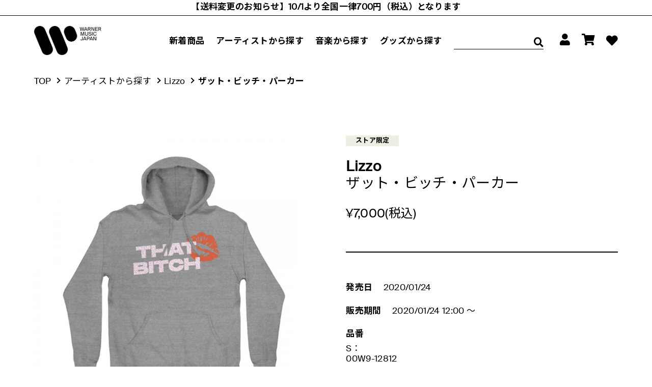

--- FILE ---
content_type: text/html; charset=utf-8
request_url: https://store.wmg.jp/collections/lizzo/products/775
body_size: 39159
content:
<!doctype html>
<html class="no-js" lang="ja">
<head>
<script type="application/vnd.locksmith+json" data-locksmith>{"version":"v254","locked":false,"initialized":true,"scope":"product","access_granted":true,"access_denied":false,"requires_customer":false,"manual_lock":false,"remote_lock":false,"has_timeout":false,"remote_rendered":null,"hide_resource":false,"hide_links_to_resource":false,"transparent":true,"locks":{"all":[],"opened":[]},"keys":[],"keys_signature":"254a873ef3c35a1529e9efa8db6df946759e700071eb684c701896dba50c88f5","state":{"template":"product","theme":131371696321,"product":"775","collection":"lizzo","page":null,"blog":null,"article":null,"app":null},"now":1768997092,"path":"\/collections\/lizzo\/products\/775","locale_root_url":"\/","canonical_url":"https:\/\/store.wmg.jp\/products\/775","customer_id":null,"customer_id_signature":"254a873ef3c35a1529e9efa8db6df946759e700071eb684c701896dba50c88f5","cart":null}</script><script data-locksmith>!function(){undefined;!function(){var s=window.Locksmith={},e=document.querySelector('script[type="application/vnd.locksmith+json"]'),n=e&&e.innerHTML;if(s.state={},s.util={},s.loading=!1,n)try{s.state=JSON.parse(n)}catch(d){}if(document.addEventListener&&document.querySelector){var o,a,i,t=[76,79,67,75,83,77,73,84,72,49,49],c=function(){a=t.slice(0)},l="style",r=function(e){e&&27!==e.keyCode&&"click"!==e.type||(document.removeEventListener("keydown",r),document.removeEventListener("click",r),o&&document.body.removeChild(o),o=null)};c(),document.addEventListener("keyup",function(e){if(e.keyCode===a[0]){if(clearTimeout(i),a.shift(),0<a.length)return void(i=setTimeout(c,1e3));c(),r(),(o=document.createElement("div"))[l].width="50%",o[l].maxWidth="1000px",o[l].height="85%",o[l].border="1px rgba(0, 0, 0, 0.2) solid",o[l].background="rgba(255, 255, 255, 0.99)",o[l].borderRadius="4px",o[l].position="fixed",o[l].top="50%",o[l].left="50%",o[l].transform="translateY(-50%) translateX(-50%)",o[l].boxShadow="0 2px 5px rgba(0, 0, 0, 0.3), 0 0 100vh 100vw rgba(0, 0, 0, 0.5)",o[l].zIndex="2147483645";var t=document.createElement("textarea");t.value=JSON.stringify(JSON.parse(n),null,2),t[l].border="none",t[l].display="block",t[l].boxSizing="border-box",t[l].width="100%",t[l].height="100%",t[l].background="transparent",t[l].padding="22px",t[l].fontFamily="monospace",t[l].fontSize="14px",t[l].color="#333",t[l].resize="none",t[l].outline="none",t.readOnly=!0,o.appendChild(t),document.body.appendChild(o),t.addEventListener("click",function(e){e.stopImmediatePropagation()}),t.select(),document.addEventListener("keydown",r),document.addEventListener("click",r)}})}s.isEmbedded=-1!==window.location.search.indexOf("_ab=0&_fd=0&_sc=1"),s.path=s.state.path||window.location.pathname,s.basePath=s.state.locale_root_url.concat("/apps/locksmith").replace(/^\/\//,"/"),s.reloading=!1,s.util.console=window.console||{log:function(){},error:function(){}},s.util.makeUrl=function(e,t){var n,o=s.basePath+e,a=[],i=s.cache();for(n in i)a.push(n+"="+encodeURIComponent(i[n]));for(n in t)a.push(n+"="+encodeURIComponent(t[n]));return s.state.customer_id&&(a.push("customer_id="+encodeURIComponent(s.state.customer_id)),a.push("customer_id_signature="+encodeURIComponent(s.state.customer_id_signature))),o+=(-1===o.indexOf("?")?"?":"&")+a.join("&")},s._initializeCallbacks=[],s.on=function(e,t){if("initialize"!==e)throw'Locksmith.on() currently only supports the "initialize" event';s._initializeCallbacks.push(t)},s.initializeSession=function(e){if(!s.isEmbedded){var t=!1,n=!0,o=!0;(e=e||{}).silent&&(o=n=!(t=!0)),s.ping({silent:t,spinner:n,reload:o,callback:function(){s._initializeCallbacks.forEach(function(e){e()})}})}},s.cache=function(e){var t={};try{var n=function a(e){return(document.cookie.match("(^|; )"+e+"=([^;]*)")||0)[2]};t=JSON.parse(decodeURIComponent(n("locksmith-params")||"{}"))}catch(d){}if(e){for(var o in e)t[o]=e[o];document.cookie="locksmith-params=; expires=Thu, 01 Jan 1970 00:00:00 GMT; path=/",document.cookie="locksmith-params="+encodeURIComponent(JSON.stringify(t))+"; path=/"}return t},s.cache.cart=s.state.cart,s.cache.cartLastSaved=null,s.params=s.cache(),s.util.reload=function(){s.reloading=!0;try{window.location.href=window.location.href.replace(/#.*/,"")}catch(d){s.util.console.error("Preferred reload method failed",d),window.location.reload()}},s.cache.saveCart=function(e){if(!s.cache.cart||s.cache.cart===s.cache.cartLastSaved)return e?e():null;var t=s.cache.cartLastSaved;s.cache.cartLastSaved=s.cache.cart,fetch("/cart/update.js",{method:"POST",headers:{"Content-Type":"application/json",Accept:"application/json"},body:JSON.stringify({attributes:{locksmith:s.cache.cart}})}).then(function(e){if(!e.ok)throw new Error("Cart update failed: "+e.status);return e.json()}).then(function(){e&&e()})["catch"](function(e){if(s.cache.cartLastSaved=t,!s.reloading)throw e})},s.util.spinnerHTML='<style>body{background:#FFF}@keyframes spin{from{transform:rotate(0deg)}to{transform:rotate(360deg)}}#loading{display:flex;width:100%;height:50vh;color:#777;align-items:center;justify-content:center}#loading .spinner{display:block;animation:spin 600ms linear infinite;position:relative;width:50px;height:50px}#loading .spinner-ring{stroke:currentColor;stroke-dasharray:100%;stroke-width:2px;stroke-linecap:round;fill:none}</style><div id="loading"><div class="spinner"><svg width="100%" height="100%"><svg preserveAspectRatio="xMinYMin"><circle class="spinner-ring" cx="50%" cy="50%" r="45%"></circle></svg></svg></div></div>',s.util.clobberBody=function(e){document.body.innerHTML=e},s.util.clobberDocument=function(e){e.responseText&&(e=e.responseText),document.documentElement&&document.removeChild(document.documentElement);var t=document.open("text/html","replace");t.writeln(e),t.close(),setTimeout(function(){var e=t.querySelector("[autofocus]");e&&e.focus()},100)},s.util.serializeForm=function(e){if(e&&"FORM"===e.nodeName){var t,n,o={};for(t=e.elements.length-1;0<=t;t-=1)if(""!==e.elements[t].name)switch(e.elements[t].nodeName){case"INPUT":switch(e.elements[t].type){default:case"text":case"hidden":case"password":case"button":case"reset":case"submit":o[e.elements[t].name]=e.elements[t].value;break;case"checkbox":case"radio":e.elements[t].checked&&(o[e.elements[t].name]=e.elements[t].value);break;case"file":}break;case"TEXTAREA":o[e.elements[t].name]=e.elements[t].value;break;case"SELECT":switch(e.elements[t].type){case"select-one":o[e.elements[t].name]=e.elements[t].value;break;case"select-multiple":for(n=e.elements[t].options.length-1;0<=n;n-=1)e.elements[t].options[n].selected&&(o[e.elements[t].name]=e.elements[t].options[n].value)}break;case"BUTTON":switch(e.elements[t].type){case"reset":case"submit":case"button":o[e.elements[t].name]=e.elements[t].value}}return o}},s.util.on=function(e,i,s,t){t=t||document;var c="locksmith-"+e+i,n=function(e){var t=e.target,n=e.target.parentElement,o=t&&t.className&&(t.className.baseVal||t.className)||"",a=n&&n.className&&(n.className.baseVal||n.className)||"";("string"==typeof o&&-1!==o.split(/\s+/).indexOf(i)||"string"==typeof a&&-1!==a.split(/\s+/).indexOf(i))&&!e[c]&&(e[c]=!0,s(e))};t.attachEvent?t.attachEvent(e,n):t.addEventListener(e,n,!1)},s.util.enableActions=function(e){s.util.on("click","locksmith-action",function(e){e.preventDefault();var t=e.target;t.dataset.confirmWith&&!confirm(t.dataset.confirmWith)||(t.disabled=!0,t.innerText=t.dataset.disableWith,s.post("/action",t.dataset.locksmithParams,{spinner:!1,type:"text",success:function(e){(e=JSON.parse(e.responseText)).message&&alert(e.message),s.util.reload()}}))},e)},s.util.inject=function(e,t){var n=["data","locksmith","append"];if(-1!==t.indexOf(n.join("-"))){var o=document.createElement("div");o.innerHTML=t,e.appendChild(o)}else e.innerHTML=t;var a,i,s=e.querySelectorAll("script");for(i=0;i<s.length;++i){a=s[i];var c=document.createElement("script");if(a.type&&(c.type=a.type),a.src)c.src=a.src;else{var l=document.createTextNode(a.innerHTML);c.appendChild(l)}e.appendChild(c)}var r=e.querySelector("[autofocus]");r&&r.focus()},s.post=function(e,t,n){!1!==(n=n||{}).spinner&&s.util.clobberBody(s.util.spinnerHTML);var o={};n.container===document?(o.layout=1,n.success=function(e){s.util.clobberDocument(e)}):n.container&&(o.layout=0,n.success=function(e){var t=document.getElementById(n.container);s.util.inject(t,e),t.id===t.firstChild.id&&t.parentElement.replaceChild(t.firstChild,t)}),n.form_type&&(t.form_type=n.form_type),n.include_layout_classes!==undefined&&(t.include_layout_classes=n.include_layout_classes),n.lock_id!==undefined&&(t.lock_id=n.lock_id),s.loading=!0;var a=s.util.makeUrl(e,o),i="json"===n.type||"text"===n.type;fetch(a,{method:"POST",headers:{"Content-Type":"application/json",Accept:i?"application/json":"text/html"},body:JSON.stringify(t)}).then(function(e){if(!e.ok)throw new Error("Request failed: "+e.status);return e.text()}).then(function(e){var t=n.success||s.util.clobberDocument;t(i?{responseText:e}:e)})["catch"](function(e){if(!s.reloading)if("dashboard.weglot.com"!==window.location.host){if(!n.silent)throw alert("Something went wrong! Please refresh and try again."),e;console.error(e)}else console.error(e)})["finally"](function(){s.loading=!1})},s.postResource=function(e,t){e.path=s.path,e.search=window.location.search,e.state=s.state,e.passcode&&(e.passcode=e.passcode.trim()),e.email&&(e.email=e.email.trim()),e.state.cart=s.cache.cart,e.locksmith_json=s.jsonTag,e.locksmith_json_signature=s.jsonTagSignature,s.post("/resource",e,t)},s.ping=function(e){if(!s.isEmbedded){e=e||{};var t=function(){e.reload?s.util.reload():"function"==typeof e.callback&&e.callback()};s.post("/ping",{path:s.path,search:window.location.search,state:s.state},{spinner:!!e.spinner,silent:"undefined"==typeof e.silent||e.silent,type:"text",success:function(e){e&&e.responseText?((e=JSON.parse(e.responseText)).messages&&0<e.messages.length&&s.showMessages(e.messages),e.cart&&s.cache.cart!==e.cart?(s.cache.cart=e.cart,s.cache.saveCart(function(){t(),e.cart&&e.cart.match(/^.+:/)&&s.util.reload()})):t()):console.error("[Locksmith] Invalid result in ping callback:",e)}})}},s.timeoutMonitor=function(){var e=s.cache.cart;s.ping({callback:function(){e!==s.cache.cart||setTimeout(function(){s.timeoutMonitor()},6e4)}})},s.showMessages=function(e){var t=document.createElement("div");t.style.position="fixed",t.style.left=0,t.style.right=0,t.style.bottom="-50px",t.style.opacity=0,t.style.background="#191919",t.style.color="#ddd",t.style.transition="bottom 0.2s, opacity 0.2s",t.style.zIndex=999999,t.innerHTML="        <style>          .locksmith-ab .locksmith-b { display: none; }          .locksmith-ab.toggled .locksmith-b { display: flex; }          .locksmith-ab.toggled .locksmith-a { display: none; }          .locksmith-flex { display: flex; flex-wrap: wrap; justify-content: space-between; align-items: center; padding: 10px 20px; }          .locksmith-message + .locksmith-message { border-top: 1px #555 solid; }          .locksmith-message a { color: inherit; font-weight: bold; }          .locksmith-message a:hover { color: inherit; opacity: 0.8; }          a.locksmith-ab-toggle { font-weight: inherit; text-decoration: underline; }          .locksmith-text { flex-grow: 1; }          .locksmith-cta { flex-grow: 0; text-align: right; }          .locksmith-cta button { transform: scale(0.8); transform-origin: left; }          .locksmith-cta > * { display: block; }          .locksmith-cta > * + * { margin-top: 10px; }          .locksmith-message a.locksmith-close { flex-grow: 0; text-decoration: none; margin-left: 15px; font-size: 30px; font-family: monospace; display: block; padding: 2px 10px; }                    @media screen and (max-width: 600px) {            .locksmith-wide-only { display: none !important; }            .locksmith-flex { padding: 0 15px; }            .locksmith-flex > * { margin-top: 5px; margin-bottom: 5px; }            .locksmith-cta { text-align: left; }          }                    @media screen and (min-width: 601px) {            .locksmith-narrow-only { display: none !important; }          }        </style>      "+e.map(function(e){return'<div class="locksmith-message">'+e+"</div>"}).join(""),document.body.appendChild(t),document.body.style.position="relative",document.body.parentElement.style.paddingBottom=t.offsetHeight+"px",setTimeout(function(){t.style.bottom=0,t.style.opacity=1},50),s.util.on("click","locksmith-ab-toggle",function(e){e.preventDefault();for(var t=e.target.parentElement;-1===t.className.split(" ").indexOf("locksmith-ab");)t=t.parentElement;-1!==t.className.split(" ").indexOf("toggled")?t.className=t.className.replace("toggled",""):t.className=t.className+" toggled"}),s.util.enableActions(t)}}()}();</script>
      <script data-locksmith>Locksmith.cache.cart=null</script>

  <script data-locksmith>Locksmith.jsonTag="{\"version\":\"v254\",\"locked\":false,\"initialized\":true,\"scope\":\"product\",\"access_granted\":true,\"access_denied\":false,\"requires_customer\":false,\"manual_lock\":false,\"remote_lock\":false,\"has_timeout\":false,\"remote_rendered\":null,\"hide_resource\":false,\"hide_links_to_resource\":false,\"transparent\":true,\"locks\":{\"all\":[],\"opened\":[]},\"keys\":[],\"keys_signature\":\"254a873ef3c35a1529e9efa8db6df946759e700071eb684c701896dba50c88f5\",\"state\":{\"template\":\"product\",\"theme\":131371696321,\"product\":\"775\",\"collection\":\"lizzo\",\"page\":null,\"blog\":null,\"article\":null,\"app\":null},\"now\":1768997092,\"path\":\"\\\/collections\\\/lizzo\\\/products\\\/775\",\"locale_root_url\":\"\\\/\",\"canonical_url\":\"https:\\\/\\\/store.wmg.jp\\\/products\\\/775\",\"customer_id\":null,\"customer_id_signature\":\"254a873ef3c35a1529e9efa8db6df946759e700071eb684c701896dba50c88f5\",\"cart\":null}";Locksmith.jsonTagSignature="dc9acc73001254646d80be87b25327d11efea602cb64379604186d2b7f61d6f0"</script>



  <meta charset="utf-8">
  <meta http-equiv="X-UA-Compatible" content="IE=edge,chrome=1">
  <meta name="viewport" content="width=device-width,initial-scale=1,maximum-scale=1">
  <meta name="theme-color" content="#3a3a3a">
  
  
  






  

  
  <!-- OneTrust Cookies Consent Notice start -->
    <script id="onetrustcdn" src="https://cdn.cookielaw.org/scripttemplates/otSDKStub.js" data-document-language="true" type="text/javascript" charset="UTF-8" data-domain-script="25abccbb-4295-4bf7-b1f2-a5e4793276d6"></script>
    
    <script type="text/javascript">
    function OptanonWrapper() {
        var allLinks = document.querySelectorAll('a[href*="https://www.wminewmedia.com/cookies-policy/"]:not([href*="?ot="])');
        for(i = 0; i < allLinks.length; i++) {
                let href = allLinks[i].href;
                href = href + '?ot=' + document.getElementById('onetrustcdn').getAttribute('data-domain-script') + '&url=' + window.location.hostname;
                allLinks[i].setAttribute("href", href);
                allLinks[i].setAttribute("target", "_blank");
        }
        var eOT = new Event("OneTrustGroupsUpdated");
        document.dispatchEvent(eOT);
    }
    </script>
    <link rel="stylesheet" type="text/css" href="https://www.wminewmedia.com/cookies-policy/onetrust/ot.css">
  <!-- OneTrust Cookies Consent Notice end -->
  

  
  <meta name="robots" content="noimageai">
  <meta name="robots" content="noai">
  

  <link rel="apple-touch-icon" href="//store.wmg.jp/cdn/shop/files/app-touch-icon.png?v=2727224654860041508">
  <link rel="preconnect" href="https://cdn.shopify.com" crossorigin>
  <link rel="preconnect" href="https://fonts.shopifycdn.com" crossorigin>
  <link rel="preconnect" href="https://monorail-edge.shopifysvc.com">
  <link rel="preload" href="//store.wmg.jp/cdn/shop/t/38/assets/theme.js?v=87460651748736715091661239092" as="script">
  <link rel="preload" href="//store.wmg.jp/cdn/shop/t/38/assets/lazysizes.js?v=63098554868324070131661239092" as="script">
  <link rel="preload" href="//store.wmg.jp/cdn/shop/t/38/assets/theme.css?v=19215307477086779011696207990" as="style">
  <link rel="stylesheet" href="//store.wmg.jp/cdn/shop/t/38/assets/theme.css?v=19215307477086779011696207990">
  
    <link rel="preconnect" href="https://fonts.googleapis.com">
	<link rel="preconnect" href="https://fonts.gstatic.com" crossorigin>
	<link href="https://fonts.googleapis.com/css2?family=Noto+Sans+JP:wght@400;700&display=swap" rel="stylesheet">

    
     <style>
      .fa-twitter {
        display: inline-block!important;
        width: 1em!important;
        height: 1em!important;
        background-color: transparent!important;
        background-repeat: no-repeat!important;
        background-size: contain!important;
        background-position: center!important;
        mask-size: contain!important;
        mask-repeat: no-repeat!important;
        mask-position: center!important;
        -webkit-mask-size: contain!important;
        -webkit-mask-repeat: no-repeat!important;
        -webkit-mask-position: center!important;
        background-color: currentColor!important;
      
        /* SVGアイコンのマスクをdata URIで埋め込み */
        mask-image: url('data:image/svg+xml;utf8,<svg xmlns="http://www.w3.org/2000/svg" viewBox="0 0 512 512"><!--!Font Awesome Free 6.7.2 by @fontawesome - https://fontawesome.com License - https://fontawesome.com/license/free Copyright 2025 Fonticons, Inc.--><path d="M389.2 48h70.6L305.6 224.2 487 464H345L233.7 318.6 106.5 464H35.8L200.7 275.5 26.8 48H172.4L272.9 180.9 389.2 48zM364.4 421.8h39.1L151.1 88h-42L364.4 421.8z"/></svg>')!important;
        -webkit-mask-image: url('data:image/svg+xml;utf8,<svg xmlns="http://www.w3.org/2000/svg" viewBox="0 0 512 512"><!--!Font Awesome Free 6.7.2 by @fontawesome - https://fontawesome.com License - https://fontawesome.com/license/free Copyright 2025 Fonticons, Inc.--><path d="M389.2 48h70.6L305.6 224.2 487 464H345L233.7 318.6 106.5 464H35.8L200.7 275.5 26.8 48H172.4L272.9 180.9 389.2 48zM364.4 421.8h39.1L151.1 88h-42L364.4 421.8z"/></svg>')!important;
      }
      
      .item_box .fa-twitter {
        vertical-align: 0.125rem!important;
      }
      .artist_header .fa-twitter {
        top: -0.25rem;
        position: relative;
      }
    </style>
    

  
	<link rel="stylesheet" href="https://cdnjs.cloudflare.com/ajax/libs/font-awesome/5.15.4/css/all.min.css">
	<link rel="preload" href="//store.wmg.jp/cdn/shop/t/38/assets/reset.css?v=174998727653290828761661239092" as="style">
	<link rel="stylesheet" href="//store.wmg.jp/cdn/shop/t/38/assets/reset.css?v=174998727653290828761661239092">
	<link rel="preload" href="//store.wmg.jp/cdn/shop/t/38/assets/style.css?v=52817203644540633451661239092" as="style">
	<link rel="stylesheet" href="//store.wmg.jp/cdn/shop/t/38/assets/style.css?v=52817203644540633451661239092">
	<link rel="preload" href="//store.wmg.jp/cdn/shop/t/38/assets/lower.css?v=151408989773374269091756345063" as="style">
	<link rel="stylesheet" href="//store.wmg.jp/cdn/shop/t/38/assets/lower.css?v=151408989773374269091756345063">
   
  <link rel="stylesheet" href="//store.wmg.jp/cdn/shop/t/38/assets/swiper-bundle.min.css?v=89433811528784491951661239092"><link rel="canonical" href="https://store.wmg.jp/products/775"><link rel="shortcut icon" href="//store.wmg.jp/cdn/shop/files/favicon_32x32.png?v=1636006251" type="image/png">
    
    
    
      
    

    
    
      <title>ザット・ビッチ・パーカー
&ndash; ワーナーミュージック・ストア</title>
    
  

<meta name="description" content="商品説明 Lizzo公式グッズThe Lizzo &#39;That Bitch Hoodie&#39; here features &#39;THAT BITCH&#39; in pink text with an illustration of red lips. 【サイズ(単位cm)】[S]身丈：64 身幅：50 袖丈：57[M]身丈：67 身幅：53 袖丈：59[L]身丈：70 身幅：56 袖丈：61[XL]身丈：74 身幅：59 袖丈：63">

  
    <!-- /snippets/social-meta-tags.liquid -->
 


<meta property="og:site_name" content="ワーナーミュージック・ストア">
<meta property="og:url" content="https://store.wmg.jp/products/775"><meta property="og:title" content="ザット・ビッチ・パーカー">
<meta property="og:type" content="product">
<meta property="og:description" content="商品説明 Lizzo公式グッズThe Lizzo &#39;That Bitch Hoodie&#39; here features &#39;THAT BITCH&#39; in pink text with an illustration of red lips. 【サイズ(単位cm)】[S]身丈：64 身幅：50 袖丈：57[M]身丈：67 身幅：53 袖丈：59[L]身丈：70 身幅：56 袖丈：61[XL]身丈：74 身幅：59 袖丈：63">
<meta property="og:image" content="http://store.wmg.jp/cdn/shop/products/00W9-12812.jpg?v=1631293375">
<meta property="og:image:secure_url" content="https://store.wmg.jp/cdn/shop/products/00W9-12812.jpg?v=1631293375">
<meta property="og:image:width" content="800">
  <meta property="og:image:height" content="800">
<meta property="og:price:amount" content="7,000">
<meta property="og:price:currency" content="JPY">



<meta name="twitter:card" content="summary_large_image"><meta name="twitter:title" content="ザット・ビッチ・パーカー">
<meta name="twitter:description" content="商品説明 Lizzo公式グッズThe Lizzo &#39;That Bitch Hoodie&#39; here features &#39;THAT BITCH&#39; in pink text with an illustration of red lips. 【サイズ(単位cm)】[S]身丈：64 身幅：50 袖丈：57[M]身丈：67 身幅：53 袖丈：59[L]身丈：70 身幅：56 袖丈：61[XL]身丈：74 身幅：59 袖丈：63">

    
  

  
  
<style data-shopify>
:root {
    --color-text: #3a3a3a;
    --color-text-rgb: 58, 58, 58;
    --color-body-text: #333232;
    --color-sale-text: #EA0606;
    --color-small-button-text-border: #3a3a3a;
    --color-text-field: #ffffff;
    --color-text-field-text: #000000;
    --color-text-field-text-rgb: 0, 0, 0;

    --color-btn-primary: #3a3a3a;
    --color-btn-primary-darker: #212121;
    --color-btn-primary-text: #ffffff;

    --color-blankstate: rgba(51, 50, 50, 0.35);
    --color-blankstate-border: rgba(51, 50, 50, 0.2);
    --color-blankstate-background: rgba(51, 50, 50, 0.1);

    --color-text-focus:#606060;
    --color-overlay-text-focus:#e6e6e6;
    --color-btn-primary-focus:#606060;
    --color-btn-social-focus:#d2d2d2;
    --color-small-button-text-border-focus:#606060;
    --predictive-search-focus:#f2f2f2;

    --color-body: #ffffff;
    --color-bg: #ffffff;
    --color-bg-rgb: 255, 255, 255;
    --color-bg-alt: rgba(51, 50, 50, 0.05);
    --color-bg-currency-selector: rgba(51, 50, 50, 0.2);

    --color-overlay-title-text: #ffffff;
    --color-image-overlay: #685858;
    --color-image-overlay-rgb: 104, 88, 88;--opacity-image-overlay: 0.4;--hover-overlay-opacity: 0.8;

    --color-border: #ebebeb;
    --color-border-form: #cccccc;
    --color-border-form-darker: #b3b3b3;

    --svg-select-icon: url(//store.wmg.jp/cdn/shop/t/38/assets/ico-select.svg?v=29003672709104678581661239092);
    --slick-img-url: url(//store.wmg.jp/cdn/shop/t/38/assets/ajax-loader.gif?v=41356863302472015721661239092);

    --font-weight-body--bold: 700;
    --font-weight-body--bolder: 700;

    --font-stack-header: Helvetica, Arial, sans-serif;
    --font-style-header: normal;
    --font-weight-header: 700;

    --font-stack-body: Helvetica, Arial, sans-serif;
    --font-style-body: normal;
    --font-weight-body: 400;

    --font-size-header: 26;

    --font-size-base: 15;

    --font-h1-desktop: 35;
    --font-h1-mobile: 32;
    --font-h2-desktop: 20;
    --font-h2-mobile: 18;
    --font-h3-mobile: 20;
    --font-h4-desktop: 17;
    --font-h4-mobile: 15;
    --font-h5-desktop: 15;
    --font-h5-mobile: 13;
    --font-h6-desktop: 14;
    --font-h6-mobile: 12;

    --font-mega-title-large-desktop: 65;

    --font-rich-text-large: 17;
    --font-rich-text-small: 13;

    
--color-video-bg: #f2f2f2;

    
    --global-color-image-loader-primary: rgba(58, 58, 58, 0.06);
    --global-color-image-loader-secondary: rgba(58, 58, 58, 0.12);
  }
</style>


  

  <script>
    window.performance.mark('debut:theme_stylesheet_loaded.start');

    function onLoadStylesheet() {
      performance.mark('debut:theme_stylesheet_loaded.end');
      performance.measure('debut:theme_stylesheet_loaded', 'debut:theme_stylesheet_loaded.start', 'debut:theme_stylesheet_loaded.end');

      var url = "//store.wmg.jp/cdn/shop/t/38/assets/theme.css?v=19215307477086779011696207990";
      var link = document.querySelector('link[href="' + url + '"]');
      link.loaded = true;
      link.dispatchEvent(new Event('load'));
    }
  </script>

  <link rel="stylesheet" href="//store.wmg.jp/cdn/shop/t/38/assets/theme.css?v=19215307477086779011696207990" type="text/css" media="print" onload="this.media='all';onLoadStylesheet()">

  <style>
    
    
    
    
    
    
  </style>

  <script>
    var theme = {
      breakpoints: {
        medium: 750,
        large: 990,
        widescreen: 1400
      },
      strings: {
        addToCart: "カートに追加する",
        soldOut: "売り切れ",
        unavailable: "お取り扱いできません",
        regularPrice: "通常価格",
        salePrice: "販売価格",
        sale: "セール",
        fromLowestPrice: "[price]から",
        vendor: "販売元",
        showMore: "さらに表示する",
        showLess: "表示を減らす",
        searchFor: "検索する",
        addressError: "住所を調べる際にエラーが発生しました",
        addressNoResults: "その住所は見つかりませんでした",
        addressQueryLimit: "Google APIの使用量の制限を超えました。\u003ca href=\"https:\/\/developers.google.com\/maps\/premium\/usage-limits\"\u003eプレミアムプラン\u003c\/a\u003eへのアップグレードをご検討ください。",
        authError: "あなたのGoogle Mapsのアカウント認証で問題が発生しました。",
        newWindow: "新しいウィンドウで開く",
        external: "外部のウェブサイトに移動します。",
        newWindowExternal: "外部のウェブサイトを新しいウィンドウで開く",
        removeLabel: "[product] を削除する",
        update: "アップデート",
        quantity: "数量",
        discountedTotal: "ディスカウント合計",
        regularTotal: "通常合計",
        priceColumn: "ディスカウントの詳細については価格列を参照してください。",
        quantityMinimumMessage: "数量は1以上でなければなりません",
        cartError: "お客様のカートをアップデートするときにエラーが発生しました。再度お試しください。",
        removedItemMessage: "カートから \u003cspan class=\"cart__removed-product-details\"\u003e([quantity]) 個の[link]\u003c\/span\u003eが消去されました。",
        unitPrice: "単価",
        unitPriceSeparator: "あたり",
        oneCartCount: "1個のアイテム",
        otherCartCount: "[count]個のアイテム",
        quantityLabel: "数量: [count]",
        products: "商品",
        loading: "読み込んでいます",
        number_of_results: "[result_number]\/[results_count]",
        number_of_results_found: "[results_count]件の結果が見つかりました",
        one_result_found: "1件の結果が見つかりました"
      },
      moneyFormat: "¥{{amount_no_decimals}}",
      moneyFormatWithCurrency: "¥{{amount_no_decimals}} JPY",
      settings: {
        predictiveSearchEnabled: true,
        predictiveSearchShowPrice: false,
        predictiveSearchShowVendor: false
      },
      stylesheet: "//store.wmg.jp/cdn/shop/t/38/assets/theme.css?v=19215307477086779011696207990"
    };document.documentElement.className = document.documentElement.className.replace('no-js', 'js');
  </script><script src="//store.wmg.jp/cdn/shop/t/38/assets/theme.js?v=87460651748736715091661239092" defer="defer"></script>
  <script src="//store.wmg.jp/cdn/shop/t/38/assets/lazysizes.js?v=63098554868324070131661239092" async="async"></script>

  <script type="text/javascript">
    if (window.MSInputMethodContext && document.documentMode) {
      var scripts = document.getElementsByTagName('script')[0];
      var polyfill = document.createElement("script");
      polyfill.defer = true;
      polyfill.src = "//store.wmg.jp/cdn/shop/t/38/assets/ie11CustomProperties.min.js?v=146208399201472936201661239092";

      scripts.parentNode.insertBefore(polyfill, scripts);
    }
  </script>

  <script src="//store.wmg.jp/cdn/shop/t/38/assets/common.js?v=71981088491388593361661239092"></script>


  <script>window.performance && window.performance.mark && window.performance.mark('shopify.content_for_header.start');</script><meta name="facebook-domain-verification" content="bao7mfrrh7uckq2rbphwiehgwopgen">
<meta name="facebook-domain-verification" content="z605at118wbraa4kvfwcl0q9i1tww7">
<meta name="google-site-verification" content="jhhTPjxchYHU7Pd1UjVKGFUiewbVdJQJ41eb8lxcC8M">
<meta id="shopify-digital-wallet" name="shopify-digital-wallet" content="/57326207169/digital_wallets/dialog">
<link rel="alternate" type="application/json+oembed" href="https://store.wmg.jp/products/775.oembed">
<script async="async" src="/checkouts/internal/preloads.js?locale=ja-JP"></script>
<script id="shopify-features" type="application/json">{"accessToken":"a4105df2b8c70e33e15a89bb0e361a1b","betas":["rich-media-storefront-analytics"],"domain":"store.wmg.jp","predictiveSearch":false,"shopId":57326207169,"locale":"ja"}</script>
<script>var Shopify = Shopify || {};
Shopify.shop = "wmj-ecom.myshopify.com";
Shopify.locale = "ja";
Shopify.currency = {"active":"JPY","rate":"1.0"};
Shopify.country = "JP";
Shopify.theme = {"name":"WMJ","id":131371696321,"schema_name":"Debut","schema_version":"17.13.0","theme_store_id":796,"role":"main"};
Shopify.theme.handle = "null";
Shopify.theme.style = {"id":null,"handle":null};
Shopify.cdnHost = "store.wmg.jp/cdn";
Shopify.routes = Shopify.routes || {};
Shopify.routes.root = "/";</script>
<script type="module">!function(o){(o.Shopify=o.Shopify||{}).modules=!0}(window);</script>
<script>!function(o){function n(){var o=[];function n(){o.push(Array.prototype.slice.apply(arguments))}return n.q=o,n}var t=o.Shopify=o.Shopify||{};t.loadFeatures=n(),t.autoloadFeatures=n()}(window);</script>
<script id="shop-js-analytics" type="application/json">{"pageType":"product"}</script>
<script defer="defer" async type="module" src="//store.wmg.jp/cdn/shopifycloud/shop-js/modules/v2/client.init-shop-cart-sync_CZKilf07.ja.esm.js"></script>
<script defer="defer" async type="module" src="//store.wmg.jp/cdn/shopifycloud/shop-js/modules/v2/chunk.common_rlhnONO2.esm.js"></script>
<script type="module">
  await import("//store.wmg.jp/cdn/shopifycloud/shop-js/modules/v2/client.init-shop-cart-sync_CZKilf07.ja.esm.js");
await import("//store.wmg.jp/cdn/shopifycloud/shop-js/modules/v2/chunk.common_rlhnONO2.esm.js");

  window.Shopify.SignInWithShop?.initShopCartSync?.({"fedCMEnabled":true,"windoidEnabled":true});

</script>
<script>(function() {
  var isLoaded = false;
  function asyncLoad() {
    if (isLoaded) return;
    isLoaded = true;
    var urls = ["https:\/\/documents-app.mixlogue.jp\/scripts\/ue87f9sf8e7rd.min.js?shop=wmj-ecom.myshopify.com","https:\/\/shopify-app-delivery-date.firebaseapp.com\/assets\/richDelivery.js?shop=wmj-ecom.myshopify.com","https:\/\/customer-first-focus.b-cdn.net\/cffOrderifyLoader_min.js?shop=wmj-ecom.myshopify.com","\/\/backinstock.useamp.com\/widget\/43542_1767156985.js?category=bis\u0026v=6\u0026shop=wmj-ecom.myshopify.com"];
    for (var i = 0; i < urls.length; i++) {
      var s = document.createElement('script');
      s.type = 'text/javascript';
      s.async = true;
      s.src = urls[i];
      var x = document.getElementsByTagName('script')[0];
      x.parentNode.insertBefore(s, x);
    }
  };
  if(window.attachEvent) {
    window.attachEvent('onload', asyncLoad);
  } else {
    window.addEventListener('load', asyncLoad, false);
  }
})();</script>
<script id="__st">var __st={"a":57326207169,"offset":32400,"reqid":"499dea94-fea5-4d5d-b7e6-bd7e3cac66d0-1768997092","pageurl":"store.wmg.jp\/collections\/lizzo\/products\/775","u":"688d016f7e83","p":"product","rtyp":"product","rid":6922919313601};</script>
<script>window.ShopifyPaypalV4VisibilityTracking = true;</script>
<script id="captcha-bootstrap">!function(){'use strict';const t='contact',e='account',n='new_comment',o=[[t,t],['blogs',n],['comments',n],[t,'customer']],c=[[e,'customer_login'],[e,'guest_login'],[e,'recover_customer_password'],[e,'create_customer']],r=t=>t.map((([t,e])=>`form[action*='/${t}']:not([data-nocaptcha='true']) input[name='form_type'][value='${e}']`)).join(','),a=t=>()=>t?[...document.querySelectorAll(t)].map((t=>t.form)):[];function s(){const t=[...o],e=r(t);return a(e)}const i='password',u='form_key',d=['recaptcha-v3-token','g-recaptcha-response','h-captcha-response',i],f=()=>{try{return window.sessionStorage}catch{return}},m='__shopify_v',_=t=>t.elements[u];function p(t,e,n=!1){try{const o=window.sessionStorage,c=JSON.parse(o.getItem(e)),{data:r}=function(t){const{data:e,action:n}=t;return t[m]||n?{data:e,action:n}:{data:t,action:n}}(c);for(const[e,n]of Object.entries(r))t.elements[e]&&(t.elements[e].value=n);n&&o.removeItem(e)}catch(o){console.error('form repopulation failed',{error:o})}}const l='form_type',E='cptcha';function T(t){t.dataset[E]=!0}const w=window,h=w.document,L='Shopify',v='ce_forms',y='captcha';let A=!1;((t,e)=>{const n=(g='f06e6c50-85a8-45c8-87d0-21a2b65856fe',I='https://cdn.shopify.com/shopifycloud/storefront-forms-hcaptcha/ce_storefront_forms_captcha_hcaptcha.v1.5.2.iife.js',D={infoText:'hCaptchaによる保護',privacyText:'プライバシー',termsText:'利用規約'},(t,e,n)=>{const o=w[L][v],c=o.bindForm;if(c)return c(t,g,e,D).then(n);var r;o.q.push([[t,g,e,D],n]),r=I,A||(h.body.append(Object.assign(h.createElement('script'),{id:'captcha-provider',async:!0,src:r})),A=!0)});var g,I,D;w[L]=w[L]||{},w[L][v]=w[L][v]||{},w[L][v].q=[],w[L][y]=w[L][y]||{},w[L][y].protect=function(t,e){n(t,void 0,e),T(t)},Object.freeze(w[L][y]),function(t,e,n,w,h,L){const[v,y,A,g]=function(t,e,n){const i=e?o:[],u=t?c:[],d=[...i,...u],f=r(d),m=r(i),_=r(d.filter((([t,e])=>n.includes(e))));return[a(f),a(m),a(_),s()]}(w,h,L),I=t=>{const e=t.target;return e instanceof HTMLFormElement?e:e&&e.form},D=t=>v().includes(t);t.addEventListener('submit',(t=>{const e=I(t);if(!e)return;const n=D(e)&&!e.dataset.hcaptchaBound&&!e.dataset.recaptchaBound,o=_(e),c=g().includes(e)&&(!o||!o.value);(n||c)&&t.preventDefault(),c&&!n&&(function(t){try{if(!f())return;!function(t){const e=f();if(!e)return;const n=_(t);if(!n)return;const o=n.value;o&&e.removeItem(o)}(t);const e=Array.from(Array(32),(()=>Math.random().toString(36)[2])).join('');!function(t,e){_(t)||t.append(Object.assign(document.createElement('input'),{type:'hidden',name:u})),t.elements[u].value=e}(t,e),function(t,e){const n=f();if(!n)return;const o=[...t.querySelectorAll(`input[type='${i}']`)].map((({name:t})=>t)),c=[...d,...o],r={};for(const[a,s]of new FormData(t).entries())c.includes(a)||(r[a]=s);n.setItem(e,JSON.stringify({[m]:1,action:t.action,data:r}))}(t,e)}catch(e){console.error('failed to persist form',e)}}(e),e.submit())}));const S=(t,e)=>{t&&!t.dataset[E]&&(n(t,e.some((e=>e===t))),T(t))};for(const o of['focusin','change'])t.addEventListener(o,(t=>{const e=I(t);D(e)&&S(e,y())}));const B=e.get('form_key'),M=e.get(l),P=B&&M;t.addEventListener('DOMContentLoaded',(()=>{const t=y();if(P)for(const e of t)e.elements[l].value===M&&p(e,B);[...new Set([...A(),...v().filter((t=>'true'===t.dataset.shopifyCaptcha))])].forEach((e=>S(e,t)))}))}(h,new URLSearchParams(w.location.search),n,t,e,['guest_login'])})(!0,!1)}();</script>
<script integrity="sha256-4kQ18oKyAcykRKYeNunJcIwy7WH5gtpwJnB7kiuLZ1E=" data-source-attribution="shopify.loadfeatures" defer="defer" src="//store.wmg.jp/cdn/shopifycloud/storefront/assets/storefront/load_feature-a0a9edcb.js" crossorigin="anonymous"></script>
<script data-source-attribution="shopify.dynamic_checkout.dynamic.init">var Shopify=Shopify||{};Shopify.PaymentButton=Shopify.PaymentButton||{isStorefrontPortableWallets:!0,init:function(){window.Shopify.PaymentButton.init=function(){};var t=document.createElement("script");t.src="https://store.wmg.jp/cdn/shopifycloud/portable-wallets/latest/portable-wallets.ja.js",t.type="module",document.head.appendChild(t)}};
</script>
<script data-source-attribution="shopify.dynamic_checkout.buyer_consent">
  function portableWalletsHideBuyerConsent(e){var t=document.getElementById("shopify-buyer-consent"),n=document.getElementById("shopify-subscription-policy-button");t&&n&&(t.classList.add("hidden"),t.setAttribute("aria-hidden","true"),n.removeEventListener("click",e))}function portableWalletsShowBuyerConsent(e){var t=document.getElementById("shopify-buyer-consent"),n=document.getElementById("shopify-subscription-policy-button");t&&n&&(t.classList.remove("hidden"),t.removeAttribute("aria-hidden"),n.addEventListener("click",e))}window.Shopify?.PaymentButton&&(window.Shopify.PaymentButton.hideBuyerConsent=portableWalletsHideBuyerConsent,window.Shopify.PaymentButton.showBuyerConsent=portableWalletsShowBuyerConsent);
</script>
<script data-source-attribution="shopify.dynamic_checkout.cart.bootstrap">document.addEventListener("DOMContentLoaded",(function(){function t(){return document.querySelector("shopify-accelerated-checkout-cart, shopify-accelerated-checkout")}if(t())Shopify.PaymentButton.init();else{new MutationObserver((function(e,n){t()&&(Shopify.PaymentButton.init(),n.disconnect())})).observe(document.body,{childList:!0,subtree:!0})}}));
</script>

<script>window.performance && window.performance.mark && window.performance.mark('shopify.content_for_header.end');</script>







<script id="sca_fg_cart_ShowGiftAsProductTemplate" type="text/template">
  
  <div class="item not-sca-qv" id="sca-freegift-{{productID}}">
    <a class="close_box" style="display: none;position: absolute;top:5px;right: 10px;font-size: 22px;font-weight: bold;cursor: pointer;text-decoration:none;color: #aaa;">×</a>
    <a href="/products/{{productHandle}}" target="_blank"><img style="margin-left: auto; margin-right: auto; width: 50%;" class="lazyOwl" data-src="{{productImageURL}}"></a>
    <div class="sca-product-shop">
      <div class="review-summary3">
        <div class="yotpo bottomLine" style="text-align:center"
          data-product-id="{{productID}}"
          data-product-models="{{productID}}"
          data-name="{{productTitle}}"
          data-url="/products/{{productHandle}}">
        </div>
      </div>
      <div class="f-fix"><span class="sca-product-title" style="white-space: nowrap;color:#000;{{showfgTitle}}">{{productTitle}}</span>
          <div id="product-variants-{{productID}}">
            <div class="sca-price" id="price-field-{{productID}}">
              <span class="sca-old-price">{{variant_compare_at_price}}</span>
              <span class="sca-special-price">{{variant_price}}</span>
            </div>
            <div id="stay-content-sca-freegift-{{productID}}" class="sca-fg-cart-item">
              <a class="close_box" style="display: none;position: absolute;top:5px;right: 10px;font-size: 22px;font-weight: bold;cursor: pointer;text-decoration:none;color: #aaa;">×</a>
              <select id="product-select-{{productID}}" name="id" style="display: none">
                {{optionVariantData}}
              </select>
            </div>
          </div>
          <button type='button' id="sca-btn-select-{{productID}}" class="sca-button" onclick="onclickSelect_{{productID}}();"><span>{{SelectButton}}</span></button>
          <button type='button' id="sca-btn-{{productID}}" class="sca-button" style="display: none"><span>{{AddToCartButton}}</span></button>
      </div>
    </div>
  </div>
  
</script>
<script id = "sca_fg_cart_ShowGiftAsProductScriptTemplate" type="text/template">
  
  
    var selectCallback_{{productID}}=function(t,a){if(t?(t.available?(SECOMAPP.jQuery("#sca-btn-{{productID}}").removeClass("disabled").removeAttr("disabled").html("<span>{{AddToCartButton}}</span>").fadeTo(200,1),SECOMAPP.jQuery("#sca-btn-{{productID}}").unbind("click"),SECOMAPP.jQuery("#sca-btn-{{productID}}").click(SECOMAPP.jQuery.proxy(function(){SECOMAPP.addGiftToCart(t.id,1)},t))):SECOMAPP.jQuery("#sca-btn-{{productID}}").html("<span>{{UnavailableButton}}</span>").addClass("disabled").attr("disabled","disabled").fadeTo(200,.5),t.compare_at_price>t.price?SECOMAPP.jQuery("#price-field-{{productID}}").html("<span class='sca-old-price'>"+SECOMAPP.formatMoney(t.compare_at_price)+"</span>&nbsp;<s class='sca-special-price'>"+SECOMAPP.formatMoney(t.price)+"</s>"):SECOMAPP.jQuery("#price-field-{{productID}}").html("<span class='sca-special-price'>"+SECOMAPP.formatMoney(t.price)+"</span>")):SECOMAPP.jQuery("#sca-btn-{{productID}}").html("<span>{{UnavailableButton}}</span>").addClass("disabled").attr("disabled","disabled").fadeTo(200,.5),t&&t.featured_image){var e=SECOMAPP.jQuery("#sca-freegift-{{productID}} img"),_=t.featured_image,c=e[0];Shopify.Image.switchImage(_,c,function(t,a,e){SECOMAPP.jQuery(e).parents("a").attr("href",t),SECOMAPP.jQuery(e).attr("src",t)})}},onclickSelect_{{productID}}=function(t){SECOMAPP.jQuery.getJSON("/products/{{productHandle}}.js",{_:(new Date).getTime()},function(t){SECOMAPP.jQuery(".owl-item #sca-freegift-{{productID}} span.sca-product-title").html(t.title);var e=[];SECOMAPP.jQuery.each(t.options,function(t,a){e[t]=a.name}),t.options=e;for(var a={{variantsGiftList}},_={{mainVariantsList}},c=t.variants.length-1;-1<c;c--)a.indexOf(t.variants[c].id)<0&&_.indexOf(t.variants[c].id)<0&&t.variants.splice(c,1);for(var o=_.length-1;-1<o;o--){var i=a[o],r=_[o],n=-1,s=-1;for(c=t.variants.length-1;-1<c;c--)t.variants[c].id==i?n=c:t.variants[c].id==r&&(s=c);-1<n&&-1<s&n!==s?("undefined"!=typeof SECOMAPP&&void 0!==SECOMAPP.fgsettings&&!0===SECOMAPP.fgsettings.sca_sync_gift&&void 0!==SECOMAPP.fgsettings.sca_fg_gift_variant_quantity_format&&"equal_original_inventory"===SECOMAPP.fgsettings.sca_fg_gift_variant_quantity_format&&(t.variants[n].available=t.variants[s].available,t.variants[n].inventory_management=t.variants[s].inventory_management),t.variants[n].option1=t.variants[s].option1,t.variants[n].options[0].name=t.variants[s].options[0].name,t.variants[n].options[1]&&(t.variants[n].options[1].name=t.variants[s].options[1].name,t.variants[n].option2=t.variants[s].option2),t.variants[n].options[2]&&(t.variants[n].options[2].name=t.variants[s].options[2].name,t.variants[n].option3=t.variants[s].option3),t.variants[n].title=t.variants[s].title,t.variants[n].name=t.variants[s].name,t.variants[n].public_title=t.variants[s].public_title,t.variants.splice(s,1)):(t.variants[s].id=i,t.variants[s].compare_at_price||(t.variants[s].compare_at_price=t.variants[s].price),t.variants[s].price=SECOMAPP.fgdata.giftid_price_mapping[i])}SECOMAPP.jQuery("#sca-btn-select-{{productID}}").hide(),SECOMAPP.jQuery("#product-select-{{productID}}").show(),SECOMAPP.jQuery("#sca-btn-{{productID}}").show(),SECOMAPP.jQuery("#stay-content-sca-freegift-{{productID}} .close_box").show(),SECOMAPP.jQuery("#stay-content-sca-freegift-{{productID}} .close_box").click(function(){SECOMAPP.jQuery("#stay-content-sca-freegift-{{productID}}").hide(),SECOMAPP.jQuery("#sca-btn-{{productID}}").hide(),SECOMAPP.jQuery("#sca-btn-select-{{productID}}").show()}),onclickSelect_{{productID}}=function(){SECOMAPP.jQuery("#stay-content-sca-freegift-{{productID}}").show(),SECOMAPP.jQuery("#sca-btn-{{productID}}").show(),SECOMAPP.jQuery("#sca-btn-select-{{productID}}").hide()},1==t.variants.length?(-1!==t.variants[0].title.indexOf("Default")&&SECOMAPP.jQuery("#sca-freegift-{{productID}} .selector-wrapper").hide(),1==t.variants[0].available&&(SECOMAPP.jQuery("#sca-btn-{{productID}}").show(),SECOMAPP.jQuery("#sca-btn-select-{{productID}}").hide(),SECOMAPP.jQuery("#sca-btn-{{productID}}").removeClass("disabled").removeAttr("disabled").html("<span>{{AddToCartButton}}</span>").fadeTo(200,1),SECOMAPP.jQuery("#sca-btn-{{productID}}").unbind("click"),SECOMAPP.jQuery("#sca-btn-{{productID}}").click(SECOMAPP.jQuery.proxy(function(){SECOMAPP.addGiftToCart(t.variants[0].id,1)},t)))):(new Shopify.OptionSelectors("product-select-{{productID}}",{product:t,onVariantSelected:selectCallback_{{productID}},enableHistoryState:!0}),SECOMAPP.jQuery("#stay-content-sca-freegift-{{productID}}").show(),SECOMAPP.jQuery("#stay-content-sca-freegift-{{productID}}").focus())})};1=={{variantsGiftList}}.length&&onclickSelect_{{productID}}();
  
</script>

<script id="sca_fg_cart_ShowGiftAsVariantTemplate" type="text/template">
  
  <div class="item not-sca-qv" id="sca-freegift-{{variantID}}">
    <a href="/products/{{productHandle}}?variant={{originalVariantID}}" target="_blank"><img style="margin-left: auto; margin-right: auto; width: 50%;" class="lazyOwl" data-src="{{variantImageURL}}"></a>
    <div class="sca-product-shop">
      <div class="review-summary3">
        <div class="yotpo bottomLine" style="text-align:center"
          data-product-id="{{productID}}"
          data-product-models="{{productID}}"
          data-name="{{productTitle}}"
          data-url="/products/{{productHandle}}">
        </div>
      </div>
      <div class="f-fix">
        <span class="sca-product-title" style="white-space: nowrap;color:#000;">{{variantTitle}}</span>
        <div class="sca-price">
          <span class="sca-old-price">{{variant_compare_at_price}}</span>
          <span class="sca-special-price">{{variant_price}}</span>
        </div>
        <button type="button" id="sca-btn{{variantID}}" class="sca-button" onclick="SECOMAPP.addGiftToCart({{variantID}},1);">
          <span>{{AddToCartButton}}</span>
        </button>
      </div>
    </div>
  </div>
  
</script>

<script id="sca_fg_prod_GiftList" type="text/template">
  
  <a style="text-decoration: none !important" id ="{{giftShowID}}" class="product-image freegif-product-image freegift-info-{{giftShowID}}"
     title="{{giftTitle}}" href="/products/{{productsHandle}}">
    <img class="not-sca-qv" src="{{giftImgUrl}}" alt="{{giftTitle}}" />
  </a>
  
</script>

<script id="sca_fg_prod_Gift_PopupDetail" type="text/template">
  
  <div class="sca-fg-item fg-info-{{giftShowID}}" style="display:none;z-index:2147483647;">
    <div class="sca-fg-item-options">
      <div class="sca-fg-item-option-title">
        <em>{{freegiftRuleName}}</em>
      </div>
      <div class="sca-fg-item-option-ct">
        <!--        <div class="sca-fg-image-item">
                        <img src="{{giftImgUrl}}" /> -->
        <div class="sca-fg-item-name">
          <a href="#">{{giftTitle}}</a>
        </div>
        <!--        </div> -->
      </div>
    </div>
  </div>
  
</script>

<script id="sca_fg_ajax_GiftListPopup" type="text/template">
  
  <div id="freegift_popup" class="mfp-hide">
    <div id="sca-fg-owl-carousel">
      <div id="freegift_cart_container" class="sca-fg-cart-container" style="display: none;">
        <div id="freegift_message" class="owl-carousel"></div>
      </div>
      <div id="sca-fg-slider-cart" style="display: none;">
        <div class="sca-fg-cart-title">
          <strong>{{popupTitle}}</strong>
        </div>
        <div id="sca_freegift_list" class="owl-carousel"></div>
      </div>
    </div>
  </div>
  
</script>

<script id="sca_fg_checkout_confirm_popup" type="text/template">
    
         <div class='sca-fg-checkout-confirm-popup' style='font-family: "Myriad","Cardo","Big Caslon","Bodoni MT",Georgia,serif; position: relative;background: #FFF;padding: 20px 20px 50px 20px;width: auto;max-width: 500px;margin: 20px auto;'>
             <h1 style='font-family: "Oswald","Cardo","Big Caslon","Bodoni MT",Georgia,serif;'>YOU CAN STILL ADD MORE!</h1>
             <p>You get 1 free item with every product purchased. It looks like you can still add more free item(s) to your cart. What would you like to do?</p>
             <p class='sca-fg-checkout-confirm-buttons' style='float: right;'>
                 <a class='btn popup-modal-dismiss action_button add_to_cart' href='#' style='width: 200px !important;margin-right: 20px;'>ADD MORE</a>
                 <a class='btn checkout__button continue-checkout action_button add_to_cart' href='/checkout' style='width: 200px !important;'>CHECKOUT</a>
             </p>
         </div>
    
</script>



<link href="//store.wmg.jp/cdn/shop/t/38/assets/sca.freegift.css?v=156418664423366187281663747155" rel="stylesheet" type="text/css" media="all" />
<script src="//store.wmg.jp/cdn/shopifycloud/storefront/assets/themes_support/option_selection-b017cd28.js" type="text/javascript"></script>
<script data-cfasync="false">
    Shopify.money_format = "¥{{amount_no_decimals}}";
    //enable checking free gifts condition when checkout clicked
    if ((typeof SECOMAPP) === 'undefined') { window.SECOMAPP = {}; };
    SECOMAPP.enableOverrideCheckout = true;
    SECOMAPP.add_offer_names_above_gift_list = true;
    //    SECOMAPP.preStopAppCallback = function(cart){
    //        if(typeof yotpo!=='undefined' && typeof yotpo.initWidgets==='function'){
    //            yotpo.initWidgets();
    //        }
    //    }
</script>
<script type="text/javascript">(function(){if(typeof SECOMAPP==="undefined"){SECOMAPP={}};if(typeof Shopify==="undefined"){Shopify={}};SECOMAPP.fg_ver=1689225485;SECOMAPP.fg_scriptfile="freegifts_20230125.min.js";SECOMAPP.gifts_list_avai={"47475945439425":true,"42071984865473":true,"48844535201985":true,"48490559373505":true,"42512504848577":true,"48553373761729":true,"42729257861313":true,"42071984996545":true};})();</script>

<script data-cfasync="false" type="text/javascript">
  /* Smart Ecommerce App (SEA Inc)
  * http://www.secomapp.com
  * Do not reuse those source codes if don't have permission of us.
  * */
  
  
  !function(){Array.isArray||(Array.isArray=function(e){return"[object Array]"===Object.prototype.toString.call(e)}),"function"!=typeof Object.create&&(Object.create=function(e){function t(){}return t.prototype=e,new t}),Object.keys||(Object.keys=function(e){var t,o=[];for(t in e)Object.prototype.hasOwnProperty.call(e,t)&&o.push(t);return o}),String.prototype.endsWith||Object.defineProperty(String.prototype,"endsWith",{value:function(e,t){var o=this.toString();(void 0===t||t>o.length)&&(t=o.length),t-=e.length;var r=o.indexOf(e,t);return-1!==r&&r===t},writable:!0,enumerable:!0,configurable:!0}),Array.prototype.indexOf||(Array.prototype.indexOf=function(e,t){var o;if(null==this)throw new TypeError('"this" is null or not defined');var r=Object(this),i=r.length>>>0;if(0===i)return-1;var n=+t||0;if(Math.abs(n)===1/0&&(n=0),n>=i)return-1;for(o=Math.max(n>=0?n:i-Math.abs(n),0);o<i;){if(o in r&&r[o]===e)return o;o++}return-1}),Array.prototype.forEach||(Array.prototype.forEach=function(e,t){var o,r;if(null==this)throw new TypeError(" this is null or not defined");var i=Object(this),n=i.length>>>0;if("function"!=typeof e)throw new TypeError(e+" is not a function");for(arguments.length>1&&(o=t),r=0;r<n;){var a;r in i&&(a=i[r],e.call(o,a,r,i)),r++}}),console=console||{},console.log=console.log||function(){},"undefined"==typeof Shopify&&(Shopify={}),"function"!=typeof Shopify.onError&&(Shopify.onError=function(){}),"undefined"==typeof SECOMAPP&&(SECOMAPP={}),SECOMAPP.removeGiftsVariant=function(e){setTimeout(function(){try{e("select option").not(".sca-fg-cart-item select option").filter(function(){var t=e(this).val(),o=e(this).text();-1!==o.indexOf(" - ")&&(o=o.slice(0,o.indexOf(" - ")));var r=[];return-1!==o.indexOf(" / ")&&(r=o.split(" / "),o=r[r.length-1]),!!(void 0!==SECOMAPP.gifts_list_avai&&void 0!==SECOMAPP.gifts_list_avai[t]||o.endsWith("% off)"))&&(e(this).parent("select").find("option").not(".sca-fg-cart-item select option").filter(function(){var r=e(this).val();return e(this).text().endsWith(o)||r==t}).remove(),e(".dropdown *,ul li,label,div").filter(function(){var r=e(this).html(),i=e(this).data("value");return r&&r.endsWith(o)||i==t}).remove(),!0)})}catch(e){console.log(e)}},500)},SECOMAPP.formatMoney=function(e,t){"string"==typeof e&&(e=e.replace(".",""));var o="",r="undefined"!=typeof Shopify&&void 0!==Shopify.money_format?Shopify.money_format:"",i=/\{\{\s*(\w+)\s*\}\}/,n=t||(void 0!==this.fgsettings&&"string"==typeof this.fgsettings.sca_currency_format&&this.fgsettings.sca_currency_format.indexOf("amount")>-1?this.fgsettings.sca_currency_format:null)||r;if(n.indexOf("amount_no_decimals_no_comma_separator")<0&&n.indexOf("amount_no_comma_separator_up_cents")<0&&n.indexOf("amount_up_cents")<0&&"function"==typeof Shopify.formatMoney)return Shopify.formatMoney(e,n);function a(e,t){return void 0===e?t:e}function s(e,t,o,r,i,n){if(t=a(t,2),o=a(o,","),r=a(r,"."),isNaN(e)||null==e)return 0;var s=(e=(e/100).toFixed(t)).split(".");return s[0].replace(/(\d)(?=(\d\d\d)+(?!\d))/g,"$1"+o)+(s[1]?i&&n?i+s[1]+n:r+s[1]:"")}switch(n.match(i)[1]){case"amount":o=s(e,2);break;case"amount_no_decimals":o=s(e,0);break;case"amount_with_comma_separator":o=s(e,2,",",".");break;case"amount_no_decimals_with_comma_separator":o=s(e,0,",",".");break;case"amount_no_decimals_no_comma_separator":o=s(e,0,"","");break;case"amount_up_cents":o=s(e,2,",","","<sup>","</sup>");break;case"amount_no_comma_separator_up_cents":o=s(e,2,"","","<sup>","</sup>")}return n.replace(i,o)},SECOMAPP.setCookie=function(e,t,o,r,i){var n=new Date;n.setTime(n.getTime()+24*o*60*60*1e3+60*r*1e3);var a="expires="+n.toUTCString();document.cookie=e+"="+t+";"+a+(i?";path="+i:";path=/")},SECOMAPP.deleteCookie=function(e,t){document.cookie=e+"=; expires=Thu, 01 Jan 1970 00:00:00 UTC; "+(t?";path="+t:";path=/")},SECOMAPP.getCookie=function(e){for(var t=e+"=",o=document.cookie.split(";"),r=0;r<o.length;r++){for(var i=o[r];" "==i.charAt(0);)i=i.substring(1);if(0==i.indexOf(t))return i.substring(t.length,i.length)}return""},SECOMAPP.getQueryString=function(){for(var e={},t=window.location.search.substring(1).split("&"),o=0;o<t.length;o++){var r=t[o].split("=");if(void 0===e[r[0]])e[r[0]]=decodeURIComponent(r[1]);else if("string"==typeof e[r[0]]){var i=[e[r[0]],decodeURIComponent(r[1])];e[r[0]]=i}else e[r[0]].push(decodeURIComponent(r[1]))}return e},SECOMAPP.freegifts_product_json=function(e){if(Array.isArray||(Array.isArray=function(e){return"[object Array]"===Object.prototype.toString.call(e)}),String.prototype.endsWith||Object.defineProperty(String.prototype,"endsWith",{value:function(e,t){var o=this.toString();(void 0===t||t>o.length)&&(t=o.length),t-=e.length;var r=o.indexOf(e,t);return-1!==r&&r===t}}),e){if(e.options&&Array.isArray(e.options))for(var t=0;t<e.options.length;t++){if(void 0!==e.options[t]&&void 0!==e.options[t].values)if((r=e.options[t]).values&&Array.isArray(r.values))for(var o=0;o<r.values.length;o++)(r.values[o].endsWith("(Freegifts)")||r.values[o].endsWith("% off)"))&&(r.values.splice(o,1),o--)}if(e.options_with_values&&Array.isArray(e.options_with_values))for(t=0;t<e.options_with_values.length;t++){var r;if(void 0!==e.options_with_values[t]&&void 0!==e.options_with_values[t].values)if((r=e.options_with_values[t]).values&&Array.isArray(r.values))for(o=0;o<r.values.length;o++)(r.values[o].title.endsWith("(Freegifts)")||r.values[o].title.endsWith("% off)"))&&(r.values.splice(o,1),o--)}var i=e.price,n=e.price_max,a=e.price_min,s=e.compare_at_price,c=e.compare_at_price_max,f=e.compare_at_price_min;if(e.variants&&Array.isArray(e.variants))for(var p=0;e.variants.length,void 0!==e.variants[p];p++){var l=e.variants[p],u=l.option3?l.option3:l.option2?l.option2:l.option1?l.option1:l.title?l.title:"";"undefined"!=typeof SECOMAPP&&void 0!==SECOMAPP.gifts_list_avai&&void 0!==SECOMAPP.gifts_list_avai[l.id]||u.endsWith("(Freegifts)")||u.endsWith("% off)")?(e.variants.splice(p,1),p-=1):((!n||n>=l.price)&&(n=l.price,i=l.price),(!a||a<=l.price)&&(a=l.price),l.compare_at_price&&((!c||c>=l.compare_at_price)&&(c=l.compare_at_price,s=l.compare_at_price),(!f||f<=l.compare_at_price)&&(f=l.compare_at_price)),void 0!==l.available&&1==l.available&&(e.available=!0))}e.price=i,e.price_max=a==n?null:a,e.price_min=n==a?null:n,e.compare_at_price=s,e.compare_at_price_max=f,e.compare_at_price_min=c,e.price_varies=n<a,e.compare_at_price_varies=c<f}return e},SECOMAPP.fg_codes=[],""!==SECOMAPP.getCookie("sca_fg_codes")&&(SECOMAPP.fg_codes=JSON.parse(SECOMAPP.getCookie("sca_fg_codes")));var e=SECOMAPP.getQueryString();e.freegifts_code&&-1===SECOMAPP.fg_codes.indexOf(e.freegifts_code)&&(void 0!==SECOMAPP.activateOnlyOnePromoCode&&!0===SECOMAPP.activateOnlyOnePromoCode&&(SECOMAPP.fg_codes=[]),SECOMAPP.fg_codes.push(e.freegifts_code),SECOMAPP.setCookie("sca_fg_codes",JSON.stringify(SECOMAPP.fg_codes)))}();
  
  ;SECOMAPP.customer={};SECOMAPP.customer.orders=[];SECOMAPP.customer.freegifts=[];;SECOMAPP.customer.email=null;SECOMAPP.customer.first_name=null;SECOMAPP.customer.last_name=null;SECOMAPP.customer.tags=null;SECOMAPP.customer.orders_count=null;SECOMAPP.customer.total_spent=null;
</script>


 <!--adobe tag -->
 

<script>
  var report_suite = "wmg,wmgwmj,wmgstore.wmg.jp"; 
  var artist_name = "Warner Music Japan";
  var label_name = "Warner Music International";
  var sublabel_name = "Warner Music Japan";
</script>
 
 

<script>
  var report_suite = "wmg,wmgwmj,wmgstore.wmg.jp"; 
  var artist_name = "Warner Music Japan";
  var label_name = "Warner Music International";
  var sublabel_name = "Warner Music Japan";
</script>







	<script>
      // if on product page
      // get data for product page
      var tracking_product_title = "ザット・ビッチ・パーカー";
      var tracking_product_id = '6922919313601';
      var tracking_price = '7,000';
      var tracking_customer_id = '';

      // logs for testing
      // console.log(tracking_collection_title);
      // console.log(tracking_product_id);
      // console.log(tracking_price);
      // console.log(tracking_customer_id);
    
	    // tracking data
	    digitalData={										
	        settings:{									
              reportSuites: report_suite,								
	            currencyCode: Shopify.currency.active								
	        },									
	        page:{									
	            pageInfo:{		
					pageName:artist_name + ":Store:" + tracking_product_title,
	                server:artist_name + ":Store",							
	                platform:"Shopify",		
					devTeam:"Warner Music Japan",
	                storeID:artist_name + " Store"							
	            },								
	            category:{								
	                primaryCategory:artist_name + ":Store",							
	                pageType:"Store:Product"							
	            }								
	        },									
	        content:{									
	            artist: artist_name,								
	            label:label_name,								
	            sublabel:sublabel_name								
	        },									
	      product:[{									
	            productInfo:{								
	                productID: tracking_product_id							
	            },							
	            price: tracking_price								
	      }],									
	        user:{									
	            profile:{								
	                profileID: tracking_customer_id							
	            }								
	        }									
	    }
	    										
    </script>										


 

<script src="//assets.adobedtm.com/launch-EN59508fcba8384036a9ee512e0ada9b93.min.js" async></script>  

<script>
  
// Store data layer variables for use in checkout flow
  var adobeDataLayer = {'reportSuites': digitalData.settings.reportSuites,
                                               'artist': digitalData.content.artist, 
                                               'label': digitalData.content.label,
                                               'sublabel': digitalData.content.sublabel}
  
  sessionStorage.setItem('digitalData', JSON.stringify(adobeDataLayer));
</script>
 <!-- adobe tag -->

<!-- BEGIN app block: shopify://apps/orderify/blocks/script_js/454429b3-8078-4d94-998f-000c25861884 -->
    <script type="text/javascript" async="" src="https://customer-first-focus.b-cdn.net/cffOrderifyLoader_min.js"></script>
  


<!-- END app block --><link href="https://monorail-edge.shopifysvc.com" rel="dns-prefetch">
<script>(function(){if ("sendBeacon" in navigator && "performance" in window) {try {var session_token_from_headers = performance.getEntriesByType('navigation')[0].serverTiming.find(x => x.name == '_s').description;} catch {var session_token_from_headers = undefined;}var session_cookie_matches = document.cookie.match(/_shopify_s=([^;]*)/);var session_token_from_cookie = session_cookie_matches && session_cookie_matches.length === 2 ? session_cookie_matches[1] : "";var session_token = session_token_from_headers || session_token_from_cookie || "";function handle_abandonment_event(e) {var entries = performance.getEntries().filter(function(entry) {return /monorail-edge.shopifysvc.com/.test(entry.name);});if (!window.abandonment_tracked && entries.length === 0) {window.abandonment_tracked = true;var currentMs = Date.now();var navigation_start = performance.timing.navigationStart;var payload = {shop_id: 57326207169,url: window.location.href,navigation_start,duration: currentMs - navigation_start,session_token,page_type: "product"};window.navigator.sendBeacon("https://monorail-edge.shopifysvc.com/v1/produce", JSON.stringify({schema_id: "online_store_buyer_site_abandonment/1.1",payload: payload,metadata: {event_created_at_ms: currentMs,event_sent_at_ms: currentMs}}));}}window.addEventListener('pagehide', handle_abandonment_event);}}());</script>
<script id="web-pixels-manager-setup">(function e(e,d,r,n,o){if(void 0===o&&(o={}),!Boolean(null===(a=null===(i=window.Shopify)||void 0===i?void 0:i.analytics)||void 0===a?void 0:a.replayQueue)){var i,a;window.Shopify=window.Shopify||{};var t=window.Shopify;t.analytics=t.analytics||{};var s=t.analytics;s.replayQueue=[],s.publish=function(e,d,r){return s.replayQueue.push([e,d,r]),!0};try{self.performance.mark("wpm:start")}catch(e){}var l=function(){var e={modern:/Edge?\/(1{2}[4-9]|1[2-9]\d|[2-9]\d{2}|\d{4,})\.\d+(\.\d+|)|Firefox\/(1{2}[4-9]|1[2-9]\d|[2-9]\d{2}|\d{4,})\.\d+(\.\d+|)|Chrom(ium|e)\/(9{2}|\d{3,})\.\d+(\.\d+|)|(Maci|X1{2}).+ Version\/(15\.\d+|(1[6-9]|[2-9]\d|\d{3,})\.\d+)([,.]\d+|)( \(\w+\)|)( Mobile\/\w+|) Safari\/|Chrome.+OPR\/(9{2}|\d{3,})\.\d+\.\d+|(CPU[ +]OS|iPhone[ +]OS|CPU[ +]iPhone|CPU IPhone OS|CPU iPad OS)[ +]+(15[._]\d+|(1[6-9]|[2-9]\d|\d{3,})[._]\d+)([._]\d+|)|Android:?[ /-](13[3-9]|1[4-9]\d|[2-9]\d{2}|\d{4,})(\.\d+|)(\.\d+|)|Android.+Firefox\/(13[5-9]|1[4-9]\d|[2-9]\d{2}|\d{4,})\.\d+(\.\d+|)|Android.+Chrom(ium|e)\/(13[3-9]|1[4-9]\d|[2-9]\d{2}|\d{4,})\.\d+(\.\d+|)|SamsungBrowser\/([2-9]\d|\d{3,})\.\d+/,legacy:/Edge?\/(1[6-9]|[2-9]\d|\d{3,})\.\d+(\.\d+|)|Firefox\/(5[4-9]|[6-9]\d|\d{3,})\.\d+(\.\d+|)|Chrom(ium|e)\/(5[1-9]|[6-9]\d|\d{3,})\.\d+(\.\d+|)([\d.]+$|.*Safari\/(?![\d.]+ Edge\/[\d.]+$))|(Maci|X1{2}).+ Version\/(10\.\d+|(1[1-9]|[2-9]\d|\d{3,})\.\d+)([,.]\d+|)( \(\w+\)|)( Mobile\/\w+|) Safari\/|Chrome.+OPR\/(3[89]|[4-9]\d|\d{3,})\.\d+\.\d+|(CPU[ +]OS|iPhone[ +]OS|CPU[ +]iPhone|CPU IPhone OS|CPU iPad OS)[ +]+(10[._]\d+|(1[1-9]|[2-9]\d|\d{3,})[._]\d+)([._]\d+|)|Android:?[ /-](13[3-9]|1[4-9]\d|[2-9]\d{2}|\d{4,})(\.\d+|)(\.\d+|)|Mobile Safari.+OPR\/([89]\d|\d{3,})\.\d+\.\d+|Android.+Firefox\/(13[5-9]|1[4-9]\d|[2-9]\d{2}|\d{4,})\.\d+(\.\d+|)|Android.+Chrom(ium|e)\/(13[3-9]|1[4-9]\d|[2-9]\d{2}|\d{4,})\.\d+(\.\d+|)|Android.+(UC? ?Browser|UCWEB|U3)[ /]?(15\.([5-9]|\d{2,})|(1[6-9]|[2-9]\d|\d{3,})\.\d+)\.\d+|SamsungBrowser\/(5\.\d+|([6-9]|\d{2,})\.\d+)|Android.+MQ{2}Browser\/(14(\.(9|\d{2,})|)|(1[5-9]|[2-9]\d|\d{3,})(\.\d+|))(\.\d+|)|K[Aa][Ii]OS\/(3\.\d+|([4-9]|\d{2,})\.\d+)(\.\d+|)/},d=e.modern,r=e.legacy,n=navigator.userAgent;return n.match(d)?"modern":n.match(r)?"legacy":"unknown"}(),u="modern"===l?"modern":"legacy",c=(null!=n?n:{modern:"",legacy:""})[u],f=function(e){return[e.baseUrl,"/wpm","/b",e.hashVersion,"modern"===e.buildTarget?"m":"l",".js"].join("")}({baseUrl:d,hashVersion:r,buildTarget:u}),m=function(e){var d=e.version,r=e.bundleTarget,n=e.surface,o=e.pageUrl,i=e.monorailEndpoint;return{emit:function(e){var a=e.status,t=e.errorMsg,s=(new Date).getTime(),l=JSON.stringify({metadata:{event_sent_at_ms:s},events:[{schema_id:"web_pixels_manager_load/3.1",payload:{version:d,bundle_target:r,page_url:o,status:a,surface:n,error_msg:t},metadata:{event_created_at_ms:s}}]});if(!i)return console&&console.warn&&console.warn("[Web Pixels Manager] No Monorail endpoint provided, skipping logging."),!1;try{return self.navigator.sendBeacon.bind(self.navigator)(i,l)}catch(e){}var u=new XMLHttpRequest;try{return u.open("POST",i,!0),u.setRequestHeader("Content-Type","text/plain"),u.send(l),!0}catch(e){return console&&console.warn&&console.warn("[Web Pixels Manager] Got an unhandled error while logging to Monorail."),!1}}}}({version:r,bundleTarget:l,surface:e.surface,pageUrl:self.location.href,monorailEndpoint:e.monorailEndpoint});try{o.browserTarget=l,function(e){var d=e.src,r=e.async,n=void 0===r||r,o=e.onload,i=e.onerror,a=e.sri,t=e.scriptDataAttributes,s=void 0===t?{}:t,l=document.createElement("script"),u=document.querySelector("head"),c=document.querySelector("body");if(l.async=n,l.src=d,a&&(l.integrity=a,l.crossOrigin="anonymous"),s)for(var f in s)if(Object.prototype.hasOwnProperty.call(s,f))try{l.dataset[f]=s[f]}catch(e){}if(o&&l.addEventListener("load",o),i&&l.addEventListener("error",i),u)u.appendChild(l);else{if(!c)throw new Error("Did not find a head or body element to append the script");c.appendChild(l)}}({src:f,async:!0,onload:function(){if(!function(){var e,d;return Boolean(null===(d=null===(e=window.Shopify)||void 0===e?void 0:e.analytics)||void 0===d?void 0:d.initialized)}()){var d=window.webPixelsManager.init(e)||void 0;if(d){var r=window.Shopify.analytics;r.replayQueue.forEach((function(e){var r=e[0],n=e[1],o=e[2];d.publishCustomEvent(r,n,o)})),r.replayQueue=[],r.publish=d.publishCustomEvent,r.visitor=d.visitor,r.initialized=!0}}},onerror:function(){return m.emit({status:"failed",errorMsg:"".concat(f," has failed to load")})},sri:function(e){var d=/^sha384-[A-Za-z0-9+/=]+$/;return"string"==typeof e&&d.test(e)}(c)?c:"",scriptDataAttributes:o}),m.emit({status:"loading"})}catch(e){m.emit({status:"failed",errorMsg:(null==e?void 0:e.message)||"Unknown error"})}}})({shopId: 57326207169,storefrontBaseUrl: "https://store.wmg.jp",extensionsBaseUrl: "https://extensions.shopifycdn.com/cdn/shopifycloud/web-pixels-manager",monorailEndpoint: "https://monorail-edge.shopifysvc.com/unstable/produce_batch",surface: "storefront-renderer",enabledBetaFlags: ["2dca8a86"],webPixelsConfigList: [{"id":"749535425","configuration":"{\"config\":\"{\\\"google_tag_ids\\\":[\\\"GT-TNCZ3LFS\\\"],\\\"target_country\\\":\\\"JP\\\",\\\"gtag_events\\\":[{\\\"type\\\":\\\"search\\\",\\\"action_label\\\":\\\"GT-TNCZ3LFS\\\"},{\\\"type\\\":\\\"begin_checkout\\\",\\\"action_label\\\":\\\"GT-TNCZ3LFS\\\"},{\\\"type\\\":\\\"view_item\\\",\\\"action_label\\\":[\\\"GT-TNCZ3LFS\\\",\\\"MC-9KLNKYPHGZ\\\"]},{\\\"type\\\":\\\"purchase\\\",\\\"action_label\\\":[\\\"GT-TNCZ3LFS\\\",\\\"MC-9KLNKYPHGZ\\\"]},{\\\"type\\\":\\\"page_view\\\",\\\"action_label\\\":[\\\"GT-TNCZ3LFS\\\",\\\"MC-9KLNKYPHGZ\\\"]},{\\\"type\\\":\\\"add_payment_info\\\",\\\"action_label\\\":\\\"GT-TNCZ3LFS\\\"},{\\\"type\\\":\\\"add_to_cart\\\",\\\"action_label\\\":\\\"GT-TNCZ3LFS\\\"}],\\\"enable_monitoring_mode\\\":false}\"}","eventPayloadVersion":"v1","runtimeContext":"OPEN","scriptVersion":"b2a88bafab3e21179ed38636efcd8a93","type":"APP","apiClientId":1780363,"privacyPurposes":[],"dataSharingAdjustments":{"protectedCustomerApprovalScopes":["read_customer_address","read_customer_email","read_customer_name","read_customer_personal_data","read_customer_phone"]}},{"id":"56131777","eventPayloadVersion":"1","runtimeContext":"LAX","scriptVersion":"3","type":"CUSTOM","privacyPurposes":["SALE_OF_DATA"],"name":"webpixels_adobe_Launch"},{"id":"shopify-app-pixel","configuration":"{}","eventPayloadVersion":"v1","runtimeContext":"STRICT","scriptVersion":"0450","apiClientId":"shopify-pixel","type":"APP","privacyPurposes":["ANALYTICS","MARKETING"]},{"id":"shopify-custom-pixel","eventPayloadVersion":"v1","runtimeContext":"LAX","scriptVersion":"0450","apiClientId":"shopify-pixel","type":"CUSTOM","privacyPurposes":["ANALYTICS","MARKETING"]}],isMerchantRequest: false,initData: {"shop":{"name":"ワーナーミュージック・ストア","paymentSettings":{"currencyCode":"JPY"},"myshopifyDomain":"wmj-ecom.myshopify.com","countryCode":"JP","storefrontUrl":"https:\/\/store.wmg.jp"},"customer":null,"cart":null,"checkout":null,"productVariants":[{"price":{"amount":7000.0,"currencyCode":"JPY"},"product":{"title":"ザット・ビッチ・パーカー","vendor":"Warner Music Japan","id":"6922919313601","untranslatedTitle":"ザット・ビッチ・パーカー","url":"\/products\/775","type":"パーカー"},"id":"40708097573057","image":{"src":"\/\/store.wmg.jp\/cdn\/shop\/products\/00W9-12812.jpg?v=1631293375"},"sku":"00W9-12812","title":"S","untranslatedTitle":"S"},{"price":{"amount":7000.0,"currencyCode":"JPY"},"product":{"title":"ザット・ビッチ・パーカー","vendor":"Warner Music Japan","id":"6922919313601","untranslatedTitle":"ザット・ビッチ・パーカー","url":"\/products\/775","type":"パーカー"},"id":"40708097540289","image":{"src":"\/\/store.wmg.jp\/cdn\/shop\/products\/00W9-12812.jpg?v=1631293375"},"sku":"00W9-12813","title":"M","untranslatedTitle":"M"},{"price":{"amount":7000.0,"currencyCode":"JPY"},"product":{"title":"ザット・ビッチ・パーカー","vendor":"Warner Music Japan","id":"6922919313601","untranslatedTitle":"ザット・ビッチ・パーカー","url":"\/products\/775","type":"パーカー"},"id":"40708097474753","image":{"src":"\/\/store.wmg.jp\/cdn\/shop\/products\/00W9-12812.jpg?v=1631293375"},"sku":"00W9-12814","title":"L","untranslatedTitle":"L"},{"price":{"amount":7000.0,"currencyCode":"JPY"},"product":{"title":"ザット・ビッチ・パーカー","vendor":"Warner Music Japan","id":"6922919313601","untranslatedTitle":"ザット・ビッチ・パーカー","url":"\/products\/775","type":"パーカー"},"id":"40708097441985","image":{"src":"\/\/store.wmg.jp\/cdn\/shop\/products\/00W9-12812.jpg?v=1631293375"},"sku":"00W9-12815","title":"XL","untranslatedTitle":"XL"}],"purchasingCompany":null},},"https://store.wmg.jp/cdn","fcfee988w5aeb613cpc8e4bc33m6693e112",{"modern":"","legacy":""},{"shopId":"57326207169","storefrontBaseUrl":"https:\/\/store.wmg.jp","extensionBaseUrl":"https:\/\/extensions.shopifycdn.com\/cdn\/shopifycloud\/web-pixels-manager","surface":"storefront-renderer","enabledBetaFlags":"[\"2dca8a86\"]","isMerchantRequest":"false","hashVersion":"fcfee988w5aeb613cpc8e4bc33m6693e112","publish":"custom","events":"[[\"page_viewed\",{}],[\"product_viewed\",{\"productVariant\":{\"price\":{\"amount\":7000.0,\"currencyCode\":\"JPY\"},\"product\":{\"title\":\"ザット・ビッチ・パーカー\",\"vendor\":\"Warner Music Japan\",\"id\":\"6922919313601\",\"untranslatedTitle\":\"ザット・ビッチ・パーカー\",\"url\":\"\/products\/775\",\"type\":\"パーカー\"},\"id\":\"40708097573057\",\"image\":{\"src\":\"\/\/store.wmg.jp\/cdn\/shop\/products\/00W9-12812.jpg?v=1631293375\"},\"sku\":\"00W9-12812\",\"title\":\"S\",\"untranslatedTitle\":\"S\"}}]]"});</script><script>
  window.ShopifyAnalytics = window.ShopifyAnalytics || {};
  window.ShopifyAnalytics.meta = window.ShopifyAnalytics.meta || {};
  window.ShopifyAnalytics.meta.currency = 'JPY';
  var meta = {"product":{"id":6922919313601,"gid":"gid:\/\/shopify\/Product\/6922919313601","vendor":"Warner Music Japan","type":"パーカー","handle":"775","variants":[{"id":40708097573057,"price":700000,"name":"ザット・ビッチ・パーカー - S","public_title":"S","sku":"00W9-12812"},{"id":40708097540289,"price":700000,"name":"ザット・ビッチ・パーカー - M","public_title":"M","sku":"00W9-12813"},{"id":40708097474753,"price":700000,"name":"ザット・ビッチ・パーカー - L","public_title":"L","sku":"00W9-12814"},{"id":40708097441985,"price":700000,"name":"ザット・ビッチ・パーカー - XL","public_title":"XL","sku":"00W9-12815"}],"remote":false},"page":{"pageType":"product","resourceType":"product","resourceId":6922919313601,"requestId":"499dea94-fea5-4d5d-b7e6-bd7e3cac66d0-1768997092"}};
  for (var attr in meta) {
    window.ShopifyAnalytics.meta[attr] = meta[attr];
  }
</script>
<script class="analytics">
  (function () {
    var customDocumentWrite = function(content) {
      var jquery = null;

      if (window.jQuery) {
        jquery = window.jQuery;
      } else if (window.Checkout && window.Checkout.$) {
        jquery = window.Checkout.$;
      }

      if (jquery) {
        jquery('body').append(content);
      }
    };

    var hasLoggedConversion = function(token) {
      if (token) {
        return document.cookie.indexOf('loggedConversion=' + token) !== -1;
      }
      return false;
    }

    var setCookieIfConversion = function(token) {
      if (token) {
        var twoMonthsFromNow = new Date(Date.now());
        twoMonthsFromNow.setMonth(twoMonthsFromNow.getMonth() + 2);

        document.cookie = 'loggedConversion=' + token + '; expires=' + twoMonthsFromNow;
      }
    }

    var trekkie = window.ShopifyAnalytics.lib = window.trekkie = window.trekkie || [];
    if (trekkie.integrations) {
      return;
    }
    trekkie.methods = [
      'identify',
      'page',
      'ready',
      'track',
      'trackForm',
      'trackLink'
    ];
    trekkie.factory = function(method) {
      return function() {
        var args = Array.prototype.slice.call(arguments);
        args.unshift(method);
        trekkie.push(args);
        return trekkie;
      };
    };
    for (var i = 0; i < trekkie.methods.length; i++) {
      var key = trekkie.methods[i];
      trekkie[key] = trekkie.factory(key);
    }
    trekkie.load = function(config) {
      trekkie.config = config || {};
      trekkie.config.initialDocumentCookie = document.cookie;
      var first = document.getElementsByTagName('script')[0];
      var script = document.createElement('script');
      script.type = 'text/javascript';
      script.onerror = function(e) {
        var scriptFallback = document.createElement('script');
        scriptFallback.type = 'text/javascript';
        scriptFallback.onerror = function(error) {
                var Monorail = {
      produce: function produce(monorailDomain, schemaId, payload) {
        var currentMs = new Date().getTime();
        var event = {
          schema_id: schemaId,
          payload: payload,
          metadata: {
            event_created_at_ms: currentMs,
            event_sent_at_ms: currentMs
          }
        };
        return Monorail.sendRequest("https://" + monorailDomain + "/v1/produce", JSON.stringify(event));
      },
      sendRequest: function sendRequest(endpointUrl, payload) {
        // Try the sendBeacon API
        if (window && window.navigator && typeof window.navigator.sendBeacon === 'function' && typeof window.Blob === 'function' && !Monorail.isIos12()) {
          var blobData = new window.Blob([payload], {
            type: 'text/plain'
          });

          if (window.navigator.sendBeacon(endpointUrl, blobData)) {
            return true;
          } // sendBeacon was not successful

        } // XHR beacon

        var xhr = new XMLHttpRequest();

        try {
          xhr.open('POST', endpointUrl);
          xhr.setRequestHeader('Content-Type', 'text/plain');
          xhr.send(payload);
        } catch (e) {
          console.log(e);
        }

        return false;
      },
      isIos12: function isIos12() {
        return window.navigator.userAgent.lastIndexOf('iPhone; CPU iPhone OS 12_') !== -1 || window.navigator.userAgent.lastIndexOf('iPad; CPU OS 12_') !== -1;
      }
    };
    Monorail.produce('monorail-edge.shopifysvc.com',
      'trekkie_storefront_load_errors/1.1',
      {shop_id: 57326207169,
      theme_id: 131371696321,
      app_name: "storefront",
      context_url: window.location.href,
      source_url: "//store.wmg.jp/cdn/s/trekkie.storefront.cd680fe47e6c39ca5d5df5f0a32d569bc48c0f27.min.js"});

        };
        scriptFallback.async = true;
        scriptFallback.src = '//store.wmg.jp/cdn/s/trekkie.storefront.cd680fe47e6c39ca5d5df5f0a32d569bc48c0f27.min.js';
        first.parentNode.insertBefore(scriptFallback, first);
      };
      script.async = true;
      script.src = '//store.wmg.jp/cdn/s/trekkie.storefront.cd680fe47e6c39ca5d5df5f0a32d569bc48c0f27.min.js';
      first.parentNode.insertBefore(script, first);
    };
    trekkie.load(
      {"Trekkie":{"appName":"storefront","development":false,"defaultAttributes":{"shopId":57326207169,"isMerchantRequest":null,"themeId":131371696321,"themeCityHash":"14038272221236649431","contentLanguage":"ja","currency":"JPY"},"isServerSideCookieWritingEnabled":true,"monorailRegion":"shop_domain","enabledBetaFlags":["65f19447"]},"Session Attribution":{},"S2S":{"facebookCapiEnabled":false,"source":"trekkie-storefront-renderer","apiClientId":580111}}
    );

    var loaded = false;
    trekkie.ready(function() {
      if (loaded) return;
      loaded = true;

      window.ShopifyAnalytics.lib = window.trekkie;

      var originalDocumentWrite = document.write;
      document.write = customDocumentWrite;
      try { window.ShopifyAnalytics.merchantGoogleAnalytics.call(this); } catch(error) {};
      document.write = originalDocumentWrite;

      window.ShopifyAnalytics.lib.page(null,{"pageType":"product","resourceType":"product","resourceId":6922919313601,"requestId":"499dea94-fea5-4d5d-b7e6-bd7e3cac66d0-1768997092","shopifyEmitted":true});

      var match = window.location.pathname.match(/checkouts\/(.+)\/(thank_you|post_purchase)/)
      var token = match? match[1]: undefined;
      if (!hasLoggedConversion(token)) {
        setCookieIfConversion(token);
        window.ShopifyAnalytics.lib.track("Viewed Product",{"currency":"JPY","variantId":40708097573057,"productId":6922919313601,"productGid":"gid:\/\/shopify\/Product\/6922919313601","name":"ザット・ビッチ・パーカー - S","price":"7000","sku":"00W9-12812","brand":"Warner Music Japan","variant":"S","category":"パーカー","nonInteraction":true,"remote":false},undefined,undefined,{"shopifyEmitted":true});
      window.ShopifyAnalytics.lib.track("monorail:\/\/trekkie_storefront_viewed_product\/1.1",{"currency":"JPY","variantId":40708097573057,"productId":6922919313601,"productGid":"gid:\/\/shopify\/Product\/6922919313601","name":"ザット・ビッチ・パーカー - S","price":"7000","sku":"00W9-12812","brand":"Warner Music Japan","variant":"S","category":"パーカー","nonInteraction":true,"remote":false,"referer":"https:\/\/store.wmg.jp\/collections\/lizzo\/products\/775"});
      }
    });


        var eventsListenerScript = document.createElement('script');
        eventsListenerScript.async = true;
        eventsListenerScript.src = "//store.wmg.jp/cdn/shopifycloud/storefront/assets/shop_events_listener-3da45d37.js";
        document.getElementsByTagName('head')[0].appendChild(eventsListenerScript);

})();</script>
<script
  defer
  src="https://store.wmg.jp/cdn/shopifycloud/perf-kit/shopify-perf-kit-3.0.4.min.js"
  data-application="storefront-renderer"
  data-shop-id="57326207169"
  data-render-region="gcp-us-central1"
  data-page-type="product"
  data-theme-instance-id="131371696321"
  data-theme-name="Debut"
  data-theme-version="17.13.0"
  data-monorail-region="shop_domain"
  data-resource-timing-sampling-rate="10"
  data-shs="true"
  data-shs-beacon="true"
  data-shs-export-with-fetch="true"
  data-shs-logs-sample-rate="1"
  data-shs-beacon-endpoint="https://store.wmg.jp/api/collect"
></script>
</head>

<body class="template-product">

  <a class="in-page-link visually-hidden skip-link" href="#MainContent">コンテンツにスキップする</a><div id="shopify-section-header-wmj" class="shopify-section"><header class="global-nav">
        
        <p class="souryo">【送料変更のお知らせ】10/1より全国一律700円（税込）となります</p>
        
        <div>
            <h1><a href="/"><img src="//store.wmg.jp/cdn/shop/t/38/assets/logo.png?v=70351097098629367261661239092" alt="Warner Music Japan(ワーナーミュージック・ジャパン)　公式ストア"></a></h1>
            <div>
                <ul>
                    <li>
                      
                        <a href="/account/login"><i class="fas fa-user fa-lg"></i></a>
                      
                  </li>
                    <li><a href="/cart"><i class="fas fa-shopping-cart fa-lg"></i></a></li>
                </ul>
                <div class="hum_menu">
                    <input type="checkbox" id="menu_btn-check">
                    <label for="menu_btn-check" class="menu_btn"><span></span></label>
                    <article class="menu_panel">
                        <nav>
                            <ul>
                                
                                <li><a href="/collections/newitems">新着商品</a></li>
                                
                                <li><a href="/pages/artists">アーティストから探す</a></li>
                                
                                <li><a href="/collections/music">音楽から探す</a></li>
                                <li><a href="/collections/merch">グッズから探す</a></li>
                                
                            </ul>
                        </nav>
                        <p class="wish"><a href="#" data-wishlist-open><i class="fas fa-heart fa-lg"></i><span>お気に入り登録商品一覧</span></a></p>
                        <div class="share">
                            <p><a href="https://store.wmg.jp/pages/sns#insta"><i class="fab fa-instagram"></i></a></p>
                            <p><a href="https://store.wmg.jp/pages/sns#tiktok"><i class="fab fa-tiktok"></i></a></p>
                            <p><a href="https://store.wmg.jp/pages/sns#twitter"><i class="fab fa-twitter"></i></a></p>
                            <p><a href="https://store.wmg.jp/pages/sns#youtube"><i class="fab fa-youtube"></i></a></p>
                            <p><a href="https://store.wmg.jp/pages/sns#facebook"><i class="fab fa-facebook-f"></i></a></p>
                        </div>
                    </article>
                </div>
            </div>
        </div>
  <form action="/search" class="search">
            <input type="text" name="q" value="" class="" />
            <input type="hidden" name="type" value="product,page" />
            
            
            <input type="hidden" name="options[prefix]" value="last" />
            <input type="submit" value="&#xf002;" />
        </form>
    </header>







</div>

  <div class="page-container drawer-page-content" id="PageContainer">

    <main class="main-content js-focus-hidden" id="MainContent" role="main" tabindex="-1">
      
      
      





  <div id="shopify-section-product-template-wmj" class="shopify-section"><link rel="preconnect" href="https://fonts.googleapis.com">
<link rel="preconnect" href="https://fonts.gstatic.com" crossorigin>
<link href="https://fonts.googleapis.com/css2?family=Noto+Sans+JP:wght@400;700&display=swap" rel="stylesheet">
<link rel="stylesheet" href="https://cdnjs.cloudflare.com/ajax/libs/font-awesome/5.15.4/css/all.min.css">
<link rel="stylesheet" href="//store.wmg.jp/cdn/shop/t/38/assets/reset.css?v=174998727653290828761661239092">
<link rel="stylesheet" href="//store.wmg.jp/cdn/shop/t/38/assets/style.css?v=52817203644540633451661239092">
<link rel="stylesheet" href="//store.wmg.jp/cdn/shop/t/38/assets/lower.css?v=151408989773374269091756345063">

<script src="//store.wmg.jp/cdn/shop/t/38/assets/product.js?v=91704006238143650431667362595"></script>













    
        
        
        
        
        
        
        
        





<script data-script-id="item-info">
    shared.id = '6922919313601'
    shared.handle = '775'
    shared.fcProductHandle = '775'
    shared.title = shared.unescapeHtml('ザット・ビッチ・パーカー')

    shared.artist = shared.unescapeHtml('Lizzo')
    shared.artist_handle = 'lizzo'
    shared.artist_id = '277170585793'

    shared.sale_start_at = '1579834800'
    shared.sale_end_at = '32503647540'
    shared.restrictionOfShipTogether = 0

    shared.isFcAuth = false
    

    
        shared.isItemDescriptionOpened = 0
    
    

    



        var variant = {}
        variant['available'] = true
        variant['barcode'] = '4943674312412'

        variant['compare_at_price'] = ""
        
        variant['price'] = "¥7,000"
        
        variant['image'] = ''
        variant['incoming'] = false
        variant['inventory_management'] = 'shopify'
        variant['inventory_quantity'] = 5
        variant['matched'] = true
        variant['next_incoming_date'] = ''
        var options = []

        variant['sku'] = '00W9-12812'
        variant['title'] = shared.unescapeHtml('S')
        variant['url '] = '/products/775?variant=40708097573057'
        variant['taxable'] = 'true'
        variant['selected'] = 'false'        

        variant['発売日'] = '1579824000'
               

        
        
        
            variant['limit__max'] = 10
                

        /**/
        {
            let setContents = []
            
            variant['set_contents'] = setContents
        }
        /**/

        shared.variants['40708097573057'] = variant;



    



        var variant = {}
        variant['available'] = true
        variant['barcode'] = '4943674312429'

        variant['compare_at_price'] = ""
        
        variant['price'] = "¥7,000"
        
        variant['image'] = ''
        variant['incoming'] = false
        variant['inventory_management'] = 'shopify'
        variant['inventory_quantity'] = 9
        variant['matched'] = true
        variant['next_incoming_date'] = ''
        var options = []

        variant['sku'] = '00W9-12813'
        variant['title'] = shared.unescapeHtml('M')
        variant['url '] = '/products/775?variant=40708097540289'
        variant['taxable'] = 'true'
        variant['selected'] = 'false'        

        variant['発売日'] = '1579824000'
               

        
        
        
            variant['limit__max'] = 10
                

        /**/
        {
            let setContents = []
            
            variant['set_contents'] = setContents
        }
        /**/

        shared.variants['40708097540289'] = variant;



    



        var variant = {}
        variant['available'] = true
        variant['barcode'] = '4943674312436'

        variant['compare_at_price'] = ""
        
        variant['price'] = "¥7,000"
        
        variant['image'] = ''
        variant['incoming'] = false
        variant['inventory_management'] = 'shopify'
        variant['inventory_quantity'] = 15
        variant['matched'] = true
        variant['next_incoming_date'] = ''
        var options = []

        variant['sku'] = '00W9-12814'
        variant['title'] = shared.unescapeHtml('L')
        variant['url '] = '/products/775?variant=40708097474753'
        variant['taxable'] = 'true'
        variant['selected'] = 'false'        

        variant['発売日'] = '1579824000'
               

        
        
        
            variant['limit__max'] = 10
                

        /**/
        {
            let setContents = []
            
            variant['set_contents'] = setContents
        }
        /**/

        shared.variants['40708097474753'] = variant;



    



        var variant = {}
        variant['available'] = true
        variant['barcode'] = '4943674312443'

        variant['compare_at_price'] = ""
        
        variant['price'] = "¥7,000"
        
        variant['image'] = ''
        variant['incoming'] = false
        variant['inventory_management'] = 'shopify'
        variant['inventory_quantity'] = 9
        variant['matched'] = true
        variant['next_incoming_date'] = ''
        var options = []

        variant['sku'] = '00W9-12815'
        variant['title'] = shared.unescapeHtml('XL')
        variant['url '] = '/products/775?variant=40708097441985'
        variant['taxable'] = 'true'
        variant['selected'] = 'false'        

        variant['発売日'] = '1579824000'
               

        
        
        
            variant['limit__max'] = 10
                

        /**/
        {
            let setContents = []
            
            variant['set_contents'] = setContents
        }
        /**/

        shared.variants['40708097441985'] = variant;



        
</script>






 
 
























      













<div>
    <main class="item">
        <ol class="breadcrumb">
            
            <li><a href="/">TOP</a></li>
            <li><a href="/pages/artists">アーティストから探す</a></li>
            <li><a href="/collections/lizzo">Lizzo</a></li>
            <li>ザット・ビッチ・パーカー</li>
        </ol>
        <section class="product">
            
            <article class="item_img">
                <div class="main_slide">
                    <div class="swiper-container Items">
                        <div class="swiper-wrapper">
                            
                                <p class="swiper-slide">
                                    
                                        <img src="//store.wmg.jp/cdn/shop/products/00W9-12812.jpg?v=1631293375" alt="ザット・ビッチ・パーカー" data-zoom="//store.wmg.jp/cdn/shop/products/00W9-12812.jpg?v=1631293375">
                                    
                                </p>
                            
                        </div>
                    </div>
                    <div thumbsSlider="" class="swiper-container Items_min">
                        <div class="swiper-wrapper">
                            
                                <p class="swiper-slide">
                                    <img src="//store.wmg.jp/cdn/shop/products/00W9-12812.jpg?v=1631293375" alt="ザット・ビッチ・パーカー">
                                </p>
                            
                        </div>
                    </div>
                </div>
            </article>
            <article class="right-pane">
                <div class="item_box">
                    
                    <div class="icon">
                        
                        
                            
                                <p class="store_only">ストア限定</p>
                            
                        
                            
                        
                            
                        
                            
                        
                            
                                                
                    </div>
                    
                    <p class="artist_name">Lizzo</p>
                    <p class="item_name">ザット・ビッチ・パーカー</p>
                    <p id="item-price" class="price">
                        
                    </p>
                </div>
                <div class="item_box">
                    
                    
                        <p id="release-date" class="date release-date" data-release-datetime="2020/01/24 09:00"><strong>発売日</strong> 2020/01/24</p>
                    

                    

                    
                        
                        
                        
                        
                            
                            <p id="sale-term" class="date sale-term"><strong>販売期間</strong> 
                            <span class="sale-start-at">2020/01/24 12:00</span>
                            ～
                            
                                
                            
                            </p>
                        
                    

                    
                    <p class="item-sku-list"><strong>品番</strong>
                        <span role="list" class="item-sku-contents">
                            <variant-sku></variant-sku>
                        </span>
                    </p>

                    
                    <div class="share">
                        
                        
                        <p><a target="_blank" rel="noopener noreferrer" href="https://social-plugins.line.me/lineit/share?url=https://store.wmg.jp/collections/lizzo/products/775"><i class="fab fa-line fa-lg"></i></a></p>
                        <p><a target="_blank" rel="noopener noreferrer" href="https://twitter.com/share?url=https://store.wmg.jp/collections/lizzo/products/775"><i class="fab fa-twitter fa-lg"></i></a></p>
                        <p><a target="_blank" rel="noopener noreferrer" href="https://www.facebook.com/sharer/sharer.php?u=https://store.wmg.jp/collections/lizzo/products/775"><i class="fab fa-facebook-f fa-lg"></i></a></p>
                    </div>

                    
                    <p class="item_sold" style="display:none;">SOLD OUT</p>
                                     
                    
                    <div class="variant">
                        
                            
                            <!-- Variant selector -->
<select id="product-select" name="id">
  



    <option value="40708097573057"
      selected="selected"
    >
      S - ¥7,000
    </option>



  



    <option value="40708097540289"
      
    >
      M - ¥7,000
    </option>



  



    <option value="40708097474753"
      
    >
      L - ¥7,000
    </option>



  



    <option value="40708097441985"
      
    >
      XL - ¥7,000
    </option>



  
</select>

<script src="//store.wmg.jp/cdn/shopifycloud/storefront/assets/themes_support/option_selection-b017cd28.js" type="text/javascript"></script>
<script>
    shared.hasVariants = true;
    shared.productVariants = [{"id":40708097573057,"title":"S","option1":"S","option2":null,"option3":null,"sku":"00W9-12812","requires_shipping":true,"taxable":true,"featured_image":null,"available":true,"name":"ザット・ビッチ・パーカー - S","public_title":"S","options":["S"],"price":700000,"weight":0,"compare_at_price":null,"inventory_management":"shopify","barcode":"4943674312412","requires_selling_plan":false,"selling_plan_allocations":[],"quantity_rule":{"min":1,"max":null,"increment":1}},{"id":40708097540289,"title":"M","option1":"M","option2":null,"option3":null,"sku":"00W9-12813","requires_shipping":true,"taxable":true,"featured_image":null,"available":true,"name":"ザット・ビッチ・パーカー - M","public_title":"M","options":["M"],"price":700000,"weight":0,"compare_at_price":null,"inventory_management":"shopify","barcode":"4943674312429","requires_selling_plan":false,"selling_plan_allocations":[],"quantity_rule":{"min":1,"max":null,"increment":1}},{"id":40708097474753,"title":"L","option1":"L","option2":null,"option3":null,"sku":"00W9-12814","requires_shipping":true,"taxable":true,"featured_image":null,"available":true,"name":"ザット・ビッチ・パーカー - L","public_title":"L","options":["L"],"price":700000,"weight":0,"compare_at_price":null,"inventory_management":"shopify","barcode":"4943674312436","requires_selling_plan":false,"selling_plan_allocations":[],"quantity_rule":{"min":1,"max":null,"increment":1}},{"id":40708097441985,"title":"XL","option1":"XL","option2":null,"option3":null,"sku":"00W9-12815","requires_shipping":true,"taxable":true,"featured_image":null,"available":true,"name":"ザット・ビッチ・パーカー - XL","public_title":"XL","options":["XL"],"price":700000,"weight":0,"compare_at_price":null,"inventory_management":"shopify","barcode":"4943674312443","requires_selling_plan":false,"selling_plan_allocations":[],"quantity_rule":{"min":1,"max":null,"increment":1}}]
    shared.productOptions = [{"name":"サイズ","position":1,"values":["S","M","L","XL"]}]
    shared.productObject = {"id":6922919313601,"title":"ザット・ビッチ・パーカー","handle":"775","description":"\n    \u003cdiv\u003e\n        \u003cinput type=\"radio\" id=\"description\" name=\"item_description\" value=\"description\"\u003e\n        \u003clabel for=\"description\"\u003e商品説明\u003cspan\u003e\u003c\/span\u003e\u003c\/label\u003e\n        \u003cdiv\u003e\n                Lizzo公式グッズ\u003cbr\u003e\u003cbr\u003eThe Lizzo 'That Bitch Hoodie' here features 'THAT BITCH' in pink text with an illustration of red lips.\n                \u003cbr\u003e\u003cbr\u003e【サイズ(単位cm)】\u003cbr\u003e[S]身丈：64 身幅：50 袖丈：57\u003cbr\u003e[M]身丈：67 身幅：53 袖丈：59\u003cbr\u003e[L]身丈：70 身幅：56 袖丈：61\u003cbr\u003e[XL]身丈：74 身幅：59 袖丈：63\n        \u003c\/div\u003e\n    \u003c\/div\u003e\n","published_at":"2021-09-15T11:13:52+09:00","created_at":"2021-09-11T02:02:41+09:00","vendor":"Warner Music Japan","type":"パーカー","tags":["Lサイズ","Mサイズ","Sサイズ","XLサイズ","アパレル","グッズ","グレー","ストア限定","洋楽"],"price":700000,"price_min":700000,"price_max":700000,"available":true,"price_varies":false,"compare_at_price":null,"compare_at_price_min":0,"compare_at_price_max":0,"compare_at_price_varies":false,"variants":[{"id":40708097573057,"title":"S","option1":"S","option2":null,"option3":null,"sku":"00W9-12812","requires_shipping":true,"taxable":true,"featured_image":null,"available":true,"name":"ザット・ビッチ・パーカー - S","public_title":"S","options":["S"],"price":700000,"weight":0,"compare_at_price":null,"inventory_management":"shopify","barcode":"4943674312412","requires_selling_plan":false,"selling_plan_allocations":[],"quantity_rule":{"min":1,"max":null,"increment":1}},{"id":40708097540289,"title":"M","option1":"M","option2":null,"option3":null,"sku":"00W9-12813","requires_shipping":true,"taxable":true,"featured_image":null,"available":true,"name":"ザット・ビッチ・パーカー - M","public_title":"M","options":["M"],"price":700000,"weight":0,"compare_at_price":null,"inventory_management":"shopify","barcode":"4943674312429","requires_selling_plan":false,"selling_plan_allocations":[],"quantity_rule":{"min":1,"max":null,"increment":1}},{"id":40708097474753,"title":"L","option1":"L","option2":null,"option3":null,"sku":"00W9-12814","requires_shipping":true,"taxable":true,"featured_image":null,"available":true,"name":"ザット・ビッチ・パーカー - L","public_title":"L","options":["L"],"price":700000,"weight":0,"compare_at_price":null,"inventory_management":"shopify","barcode":"4943674312436","requires_selling_plan":false,"selling_plan_allocations":[],"quantity_rule":{"min":1,"max":null,"increment":1}},{"id":40708097441985,"title":"XL","option1":"XL","option2":null,"option3":null,"sku":"00W9-12815","requires_shipping":true,"taxable":true,"featured_image":null,"available":true,"name":"ザット・ビッチ・パーカー - XL","public_title":"XL","options":["XL"],"price":700000,"weight":0,"compare_at_price":null,"inventory_management":"shopify","barcode":"4943674312443","requires_selling_plan":false,"selling_plan_allocations":[],"quantity_rule":{"min":1,"max":null,"increment":1}}],"images":["\/\/store.wmg.jp\/cdn\/shop\/products\/00W9-12812.jpg?v=1631293375"],"featured_image":"\/\/store.wmg.jp\/cdn\/shop\/products\/00W9-12812.jpg?v=1631293375","options":["サイズ"],"media":[{"alt":"ザット・ビッチ・パーカー","id":23047088636097,"position":1,"preview_image":{"aspect_ratio":1.0,"height":800,"width":800,"src":"\/\/store.wmg.jp\/cdn\/shop\/products\/00W9-12812.jpg?v=1631293375"},"aspect_ratio":1.0,"height":800,"media_type":"image","src":"\/\/store.wmg.jp\/cdn\/shop\/products\/00W9-12812.jpg?v=1631293375","width":800}],"requires_selling_plan":false,"selling_plan_groups":[],"content":"\n    \u003cdiv\u003e\n        \u003cinput type=\"radio\" id=\"description\" name=\"item_description\" value=\"description\"\u003e\n        \u003clabel for=\"description\"\u003e商品説明\u003cspan\u003e\u003c\/span\u003e\u003c\/label\u003e\n        \u003cdiv\u003e\n                Lizzo公式グッズ\u003cbr\u003e\u003cbr\u003eThe Lizzo 'That Bitch Hoodie' here features 'THAT BITCH' in pink text with an illustration of red lips.\n                \u003cbr\u003e\u003cbr\u003e【サイズ(単位cm)】\u003cbr\u003e[S]身丈：64 身幅：50 袖丈：57\u003cbr\u003e[M]身丈：67 身幅：53 袖丈：59\u003cbr\u003e[L]身丈：70 身幅：56 袖丈：61\u003cbr\u003e[XL]身丈：74 身幅：59 袖丈：63\n        \u003c\/div\u003e\n    \u003c\/div\u003e\n"}
</script>
<script src="//store.wmg.jp/cdn/shop/t/38/assets/product-variants.js?v=158560523417813127651661239092"></script>

                        
                    </div>
                    
                    <div class="cart-area" data-elm-id="cart-area">
                        
                            <div class="btn-in-cart-area"></div>
                        
                        <div class="message"></div>
                        <a href="#" class="wishlist-btn" data-saved="false">お気に入りに登録する</a>                        
                    </div>

                                        
                    
                    
                        
                            <div class="size-guide" data-elm-id="size_guide">
                                <a href="/pages/sizeguide">＞サイズガイドはこちら</a>
                            </div>
                            

                </div>
                
                <div class="item_derection">
                    
    <div>
        <input type="radio" id="description" name="item_description" value="description">
        <label for="description">商品説明<span></span></label>
        <div>
                Lizzo公式グッズ<br><br>The Lizzo 'That Bitch Hoodie' here features 'THAT BITCH' in pink text with an illustration of red lips.
                <br><br>【サイズ(単位cm)】<br>[S]身丈：64 身幅：50 袖丈：57<br>[M]身丈：67 身幅：53 袖丈：59<br>[L]身丈：70 身幅：56 袖丈：61<br>[XL]身丈：74 身幅：59 袖丈：63
        </div>
    </div>
                    
                </div>
            </article>
        </section>
        
        
        <div class="cart_modal">
            <div class="modal-window">
                <a data-id-btn="close-model" href="#">×</a>
                <p>カートに追加しました</p>
                <ul>
                    <li><a data-id-btn="close-model" href="#">お買い物を続ける</a></li>
                    <li><a href="/cart">カートへ進む</a></li>
                </ul>
            </div>
        </div>
        

        
        




<section class="item_list basetype">
    <h3><span>MORE FROM THIS ARTIST</span>関連商品</h3>
    
    
                            
            
            
            

            
            
            
            
            

            
            
                <div class="swiper-container Group related-items">
                    <ul class="swiper-wrapper">
            

            <li class="swiper-slide">
                <a href="/collections/lizzo/products/1146">
                    
                        <p><img src="//store.wmg.jp/cdn/shop/products/00W9-12014.jpg?v=1634300182" alt="アルバム・アートワークTシャツ（黒）"></p>
                    
                    <div>
                        <p class="artist">Lizzo</p>
                        <p class="item_name clamp">アルバム・アートワークTシャツ（黒）</p>
                            <p class="price">¥3,500(税込)</p>
                    </div>
                </a>
            </li>
            
            
            
                            
            
            
            

            
            
            
            
            

            
            

            <li class="swiper-slide">
                <a href="/collections/lizzo/products/1145">
                    
                        <p><img src="//store.wmg.jp/cdn/shop/products/00W9-12010.jpg?v=1634300166" alt="100％パーセントTシャツ（黒）"></p>
                    
                    <div>
                        <p class="artist">Lizzo</p>
                        <p class="item_name clamp">100％パーセントTシャツ（黒）</p>
                            <p class="price">¥3,500(税込)</p>
                    </div>
                </a>
            </li>
            
            
            
                            
            
            
            

            
            
            
            
            

            
            

            <li class="swiper-slide">
                <a href="/collections/lizzo/products/778">
                    
                        <p><img src="//store.wmg.jp/cdn/shop/products/00W9-12800.jpg?v=1631293618" alt="リゾ・メタリック・ロゴTシャツ"></p>
                    
                    <div>
                        <p class="artist">Lizzo</p>
                        <p class="item_name clamp">リゾ・メタリック・ロゴTシャツ</p>
                            <p class="price">¥4,000(税込)</p>
                    </div>
                </a>
            </li>
            
            
            
                            
            
            
            

            
            
            
            
            

            
            

            <li class="swiper-slide">
                <a href="/collections/lizzo/products/777">
                    
                        <p><img src="//store.wmg.jp/cdn/shop/products/00W9-12804.jpg?v=1631293451" alt="100% Tシャツ・ホワイト"></p>
                    
                    <div>
                        <p class="artist">Lizzo</p>
                        <p class="item_name clamp">100% Tシャツ・ホワイト</p>
                            <p class="price">¥4,000(税込)</p>
                    </div>
                </a>
            </li>
            
            
            
                            
            
            
            

            
            
            
            
            

            
            

            <li class="swiper-slide">
                <a href="/collections/lizzo/products/776">
                    
                        <p><img src="//store.wmg.jp/cdn/shop/products/00W9-12808.jpg?v=1631293428" alt="ラウンジング長袖Tシャツ"></p>
                    
                    <div>
                        <p class="artist">Lizzo</p>
                        <p class="item_name clamp">ラウンジング長袖Tシャツ</p>
                            <p class="price">¥5,000(税込)</p>
                    </div>
                </a>
            </li>
            
            
            
                            
            
            
            
                
    

    
    
        
        
        

        
            </ul>
        </div>
        <div>
            <p class="swiper-button-prev swiper-custom-button swiper-related-prod-button-prev"></p>
            <p class="swiper-button-next swiper-custom-button swiper-related-prod-button-next"></p>
        </div>
    
</section>
<script>
    shared.relatedProductLength = 5
</script>

        
        <section class="item_list basetype history">
</section>

<script src="//store.wmg.jp/cdn/shop/t/38/assets/product-history.js?v=20005887159700342661661239092"></script>
<script>
document.addEventListener('DOMContentLoaded', function(){
    shared.HistoryProc('lizzo', '775')
})
</script>

    </main>

</div>


<!--
    id: 1768997092
-->



<script>
    (()=>{
        const itemSku = document.querySelector('item-sku')
        const htmlTpl = `<p>&lt;no-variants&gt;&lt;p&gt;&lt;sku&gt;&lt;/sku&gt;&lt;/p&gt;&lt;/no-variants&gt;<br>&lt;variants&gt;&lt;p&gt;&lt;title&gt;&lt;/title&gt;：&lt;sku&gt;&lt;/sku&gt;&lt;/p&gt;&lt;/variants&gt;</p><no-variants><p><sku></sku></p></no-variants><variants><p><title></title>：<sku></sku></p></variants>`
        const replaceTag = (sku, title='') => {
            const div = document.createElement('div')
            div.innerHTML = htmlTpl
            const noVariantsTpl = div?.querySelector('no-variants')
            const variantsTpl = div?.querySelector('variants')
            let replacedTag = ''
            if(title != ''){
                if(variantsTpl?.querySelector('sku')?.outerHTML){
                    variantsTpl.querySelector('sku').outerHTML = sku
                }
                if(variantsTpl?.querySelector('title')?.outerHTML){
                    variantsTpl.querySelector('title').outerHTML = title
                }
                replacedTag = variantsTpl?.innerHTML
            } else {
                if(noVariantsTpl?.querySelector('sku')?.outerHTML){
                    noVariantsTpl.querySelector('sku').outerHTML = sku
                }
                replacedTag = noVariantsTpl?.innerHTML
            }
            return replacedTag
        }
        const data = Object.values(shared.variants).map(variant =>  Object({sku: variant.sku, title: variant.title}))
        const html = /*html*/`
            ${
                (data?.length ?? 0) > 1? data.map(x => replaceTag(x.sku, x.title)).join(''): replaceTag(data?.at(0)?.sku)
            }
        `
        if(itemSku.outerHTML){
            itemSku.outerHTML = html
        } else {
            itemSku.innerHTML = html 
        }
    })()
</script>



<script>
    (()=>{
        const variantSku = document.querySelector('variant-sku')
        const htmlTpl = /*html*/`<span role="listitem" class="item-sku-inner">{sku}</span>`
        const replaceTag = (sku, title='', setContents=[]) => {
            if(setContents == undefined || setContents == null){
                setContents = []
            }
            if(title == undefined || title == null){
                title = ''
            }
            if(title != ''){
                return htmlTpl.replace('{sku}', /*html*/`
                    ${title}：<br>${(setContents?.length ?? 0) > 0? /*html*/`<span style="border-bottom: 1px solid #000;">${sku}</span>`: sku}
                    <!--セット構成品-->
                    <span class="set-contents" style="display: block;">
                        ${setContents.map(child => /*html*/`
                            <span style="display: block;">
                                ${child.code}
                            </span>
                        `).join('')}
                    </span>
                    <!--/セット構成品-->
                `)
            } else {
                return htmlTpl.replace('{sku}', /*html*/`
                    ${(setContents?.length ?? 0) > 0? /*html*/`<span style="border-bottom: 1px solid #000;">${sku}</span>`: sku}
                    <!--セット構成品-->
                    <span class="set-contents" style="display: block;">
                        ${setContents.map(child => /*html*/`
                            <span style="display: block;">
                                ${child.code}
                            </span>
                        `).join('')}
                    </span>
                    <!--/セット構成品-->
                `)
            }
        }
        const data = Object.values(shared.variants).map(variant =>  Object({sku: variant.sku, title: variant.title, setContents: variant.set_contents}))
        console.log({data})
        const html = /*html*/`
            ${
                (data?.length ?? 0) > 1? data.map(x => replaceTag(x.sku, x.title, x.setContents)).join(''): replaceTag(data?.at(0)?.sku, '', data?.at(0)?.setContents)
            }
        `
        if(variantSku.outerHTML){
            variantSku.outerHTML = html
        } else {
            variantSku.innerHTML = html 
        }
    })()
</script>
</div>



<script data-locksmith>
    var load = function () {


            Locksmith.initializeSession({silent: window.location.search === ""});


      Locksmith.util.on('submit', 'locksmith-resource-form', function (event) {
        event.preventDefault();
        var data = Locksmith.util.serializeForm(event.target);
        Locksmith.postResource(data, { spinner: false, container: 'locksmith-content' });
      });

      Locksmith.util.on('click', 'locksmith-manual-trigger', function (event) {
        event.preventDefault();
        Locksmith.postResource({}, { spinner: true, container: document });
      });

      Locksmith.submitPasscode = function (passcode) {
        Locksmith.postResource(
          { passcode: passcode },
          { spinner: false, container: 'locksmith-content' }
        );
      };
    };

    if (typeof Locksmith !== 'undefined') {
      load();
    } else {
      window.addEventListener('load', load);
    }
  </script>
    </main>

    <div id="shopify-section-footer-wmj" class="shopify-section"><footer>
        <p class="pageup">
            <span></span>
        </p>
        <article>
            <div class="info">
                <h4><span>INFORMATION</span>ご利用案内</h4>
                <div>
                    <ul>
                        <li><a href="/pages/help">ご利用ガイド</a></li>
                        <li><a href="/pages/help#guid_cont3">お届け・送料について</a></li>
                        <li><a href="/pages/help#guid_cont2">お支払いについて</a></li>
                        <li><a href="/pages/help#guid_cont4">返品・交換について</a></li>
                        <li><a href="/pages/contact">お問い合わせ</a></li>
                    </ul>
                    <ul>
                        <li><a href="https://wmg.jp/corporate/privacy_policy/" target="_blank">プライバシーポリシー</a></li>
                        <li><a href="https://wmg.jp/corporate/terms-of-use/" target="_blank">利用規約</a></li>
                        <li><a href="/pages/specifiedcommercialtransactions">特定商取引法に基づく表示</a></li>

                        
                        <li><a href="https://www.wminewmedia.com/cookies-policy/ja/" target="_blank">クッキーポリシー</a></li>
                        <li><a class="ot-sdk-show-settings" style="cursor:pointer">Do Not Sell Or Share My Personal Information</a></li>
                        
                    </ul>
                </div>
            </div>
            <!-- <div>
                <h4><span>MAIL MAGAZINE</span>メールマガジン登録</h4><form method="post" action="/contact#footer-newsletter" id="footer-newsletter" accept-charset="UTF-8" class="Footer__Newsletter Form"><input type="hidden" name="form_type" value="customer" /><input type="hidden" name="utf8" value="✓" /><form method="POST" accept-charset="utf8"><input type="email" name="contact[email]" class="Form__Input" aria-label="Translation missing: ja.footer.newsletter.input" placeholder="Translation missing: ja.footer.newsletter.input" required>
                  <input type="email" name="mail" placeholder="メールアドレスをご入力ください">
                  <button type="submit">購読する</button></form></form></div> -->
        </article>
        <div class="share">
            <p><a href="/pages/sns#insta"><i class="fab fa-instagram"></i></a></p>
            <p><a href="/pages/sns#tiktok"><i class="fab fa-tiktok"></i></a></p>
            <p><a href="/pages/sns#twitter"><i class="fab fa-twitter"></i></a></p>
            <p><a href="/pages/sns#youtube"><i class="fab fa-youtube"></i></a></p>
            <p><a href="/pages/sns#facebook"><i class="fab fa-facebook-f"></i></a></p>
        </div>
        <small>&copy;Warner Music Japan, Inc</small>
    </footer>







</div>

    <div id="slideshow-info" class="visually-hidden" aria-hidden="true">右と左の矢印を使ってスライドショーをナビゲートするか、モバイルデバイスを使用している場合は左右にスワイプします</div>

  </div>

  <script type="application/json" data-cart-routes>
    {
      "cartUrl": "/cart",
      "cartAddUrl": "/cart/add",
      "cartChangeUrl": "/cart/change"
    }
  </script>

  <ul hidden>
    <li id="a11y-refresh-page-message">選択結果を選ぶと、ページが全面的に更新されます。</li>
    <li id="a11y-selection-message">スペースキーを押してから矢印キーを押して選択します。</li>
  </ul>



<!-- Back in Stock helper snippet -->


<script id="back-in-stock-helper">
  var _BISConfig = _BISConfig || {};


  _BISConfig.product = {"id":6922919313601,"title":"ザット・ビッチ・パーカー","handle":"775","description":"\n    \u003cdiv\u003e\n        \u003cinput type=\"radio\" id=\"description\" name=\"item_description\" value=\"description\"\u003e\n        \u003clabel for=\"description\"\u003e商品説明\u003cspan\u003e\u003c\/span\u003e\u003c\/label\u003e\n        \u003cdiv\u003e\n                Lizzo公式グッズ\u003cbr\u003e\u003cbr\u003eThe Lizzo 'That Bitch Hoodie' here features 'THAT BITCH' in pink text with an illustration of red lips.\n                \u003cbr\u003e\u003cbr\u003e【サイズ(単位cm)】\u003cbr\u003e[S]身丈：64 身幅：50 袖丈：57\u003cbr\u003e[M]身丈：67 身幅：53 袖丈：59\u003cbr\u003e[L]身丈：70 身幅：56 袖丈：61\u003cbr\u003e[XL]身丈：74 身幅：59 袖丈：63\n        \u003c\/div\u003e\n    \u003c\/div\u003e\n","published_at":"2021-09-15T11:13:52+09:00","created_at":"2021-09-11T02:02:41+09:00","vendor":"Warner Music Japan","type":"パーカー","tags":["Lサイズ","Mサイズ","Sサイズ","XLサイズ","アパレル","グッズ","グレー","ストア限定","洋楽"],"price":700000,"price_min":700000,"price_max":700000,"available":true,"price_varies":false,"compare_at_price":null,"compare_at_price_min":0,"compare_at_price_max":0,"compare_at_price_varies":false,"variants":[{"id":40708097573057,"title":"S","option1":"S","option2":null,"option3":null,"sku":"00W9-12812","requires_shipping":true,"taxable":true,"featured_image":null,"available":true,"name":"ザット・ビッチ・パーカー - S","public_title":"S","options":["S"],"price":700000,"weight":0,"compare_at_price":null,"inventory_management":"shopify","barcode":"4943674312412","requires_selling_plan":false,"selling_plan_allocations":[],"quantity_rule":{"min":1,"max":null,"increment":1}},{"id":40708097540289,"title":"M","option1":"M","option2":null,"option3":null,"sku":"00W9-12813","requires_shipping":true,"taxable":true,"featured_image":null,"available":true,"name":"ザット・ビッチ・パーカー - M","public_title":"M","options":["M"],"price":700000,"weight":0,"compare_at_price":null,"inventory_management":"shopify","barcode":"4943674312429","requires_selling_plan":false,"selling_plan_allocations":[],"quantity_rule":{"min":1,"max":null,"increment":1}},{"id":40708097474753,"title":"L","option1":"L","option2":null,"option3":null,"sku":"00W9-12814","requires_shipping":true,"taxable":true,"featured_image":null,"available":true,"name":"ザット・ビッチ・パーカー - L","public_title":"L","options":["L"],"price":700000,"weight":0,"compare_at_price":null,"inventory_management":"shopify","barcode":"4943674312436","requires_selling_plan":false,"selling_plan_allocations":[],"quantity_rule":{"min":1,"max":null,"increment":1}},{"id":40708097441985,"title":"XL","option1":"XL","option2":null,"option3":null,"sku":"00W9-12815","requires_shipping":true,"taxable":true,"featured_image":null,"available":true,"name":"ザット・ビッチ・パーカー - XL","public_title":"XL","options":["XL"],"price":700000,"weight":0,"compare_at_price":null,"inventory_management":"shopify","barcode":"4943674312443","requires_selling_plan":false,"selling_plan_allocations":[],"quantity_rule":{"min":1,"max":null,"increment":1}}],"images":["\/\/store.wmg.jp\/cdn\/shop\/products\/00W9-12812.jpg?v=1631293375"],"featured_image":"\/\/store.wmg.jp\/cdn\/shop\/products\/00W9-12812.jpg?v=1631293375","options":["サイズ"],"media":[{"alt":"ザット・ビッチ・パーカー","id":23047088636097,"position":1,"preview_image":{"aspect_ratio":1.0,"height":800,"width":800,"src":"\/\/store.wmg.jp\/cdn\/shop\/products\/00W9-12812.jpg?v=1631293375"},"aspect_ratio":1.0,"height":800,"media_type":"image","src":"\/\/store.wmg.jp\/cdn\/shop\/products\/00W9-12812.jpg?v=1631293375","width":800}],"requires_selling_plan":false,"selling_plan_groups":[],"content":"\n    \u003cdiv\u003e\n        \u003cinput type=\"radio\" id=\"description\" name=\"item_description\" value=\"description\"\u003e\n        \u003clabel for=\"description\"\u003e商品説明\u003cspan\u003e\u003c\/span\u003e\u003c\/label\u003e\n        \u003cdiv\u003e\n                Lizzo公式グッズ\u003cbr\u003e\u003cbr\u003eThe Lizzo 'That Bitch Hoodie' here features 'THAT BITCH' in pink text with an illustration of red lips.\n                \u003cbr\u003e\u003cbr\u003e【サイズ(単位cm)】\u003cbr\u003e[S]身丈：64 身幅：50 袖丈：57\u003cbr\u003e[M]身丈：67 身幅：53 袖丈：59\u003cbr\u003e[L]身丈：70 身幅：56 袖丈：61\u003cbr\u003e[XL]身丈：74 身幅：59 袖丈：63\n        \u003c\/div\u003e\n    \u003c\/div\u003e\n"};

  
    _BISConfig.product.variants[0]['inventory_quantity'] = 5;
  
    _BISConfig.product.variants[1]['inventory_quantity'] = 9;
  
    _BISConfig.product.variants[2]['inventory_quantity'] = 15;
  
    _BISConfig.product.variants[3]['inventory_quantity'] = 9;
  



</script>

<!-- End Back in Stock helper snippet -->
<link rel="dns-prefetch" href="https://swymstore-v3free-01.swymrelay.com" crossorigin>
<link rel="dns-prefetch" href="//swymv3free-01.azureedge.net/code/swym-shopify.js">
<link rel="preconnect" href="//swymv3free-01.azureedge.net/code/swym-shopify.js">
<script id="swym-snippet">
  window.swymLandingURL = document.URL;
  window.swymCart = {"note":null,"attributes":{},"original_total_price":0,"total_price":0,"total_discount":0,"total_weight":0.0,"item_count":0,"items":[],"requires_shipping":false,"currency":"JPY","items_subtotal_price":0,"cart_level_discount_applications":[],"checkout_charge_amount":0};
  window.swymPageLoad = function(){
    window.SwymProductVariants = window.SwymProductVariants || {};
    window.SwymHasCartItems = 0 > 0;
    window.SwymPageData = {}, window.SwymProductInfo = {};var variants = [];
    window.SwymProductInfo.product = {"id":6922919313601,"title":"ザット・ビッチ・パーカー","handle":"775","description":"\n    \u003cdiv\u003e\n        \u003cinput type=\"radio\" id=\"description\" name=\"item_description\" value=\"description\"\u003e\n        \u003clabel for=\"description\"\u003e商品説明\u003cspan\u003e\u003c\/span\u003e\u003c\/label\u003e\n        \u003cdiv\u003e\n                Lizzo公式グッズ\u003cbr\u003e\u003cbr\u003eThe Lizzo 'That Bitch Hoodie' here features 'THAT BITCH' in pink text with an illustration of red lips.\n                \u003cbr\u003e\u003cbr\u003e【サイズ(単位cm)】\u003cbr\u003e[S]身丈：64 身幅：50 袖丈：57\u003cbr\u003e[M]身丈：67 身幅：53 袖丈：59\u003cbr\u003e[L]身丈：70 身幅：56 袖丈：61\u003cbr\u003e[XL]身丈：74 身幅：59 袖丈：63\n        \u003c\/div\u003e\n    \u003c\/div\u003e\n","published_at":"2021-09-15T11:13:52+09:00","created_at":"2021-09-11T02:02:41+09:00","vendor":"Warner Music Japan","type":"パーカー","tags":["Lサイズ","Mサイズ","Sサイズ","XLサイズ","アパレル","グッズ","グレー","ストア限定","洋楽"],"price":700000,"price_min":700000,"price_max":700000,"available":true,"price_varies":false,"compare_at_price":null,"compare_at_price_min":0,"compare_at_price_max":0,"compare_at_price_varies":false,"variants":[{"id":40708097573057,"title":"S","option1":"S","option2":null,"option3":null,"sku":"00W9-12812","requires_shipping":true,"taxable":true,"featured_image":null,"available":true,"name":"ザット・ビッチ・パーカー - S","public_title":"S","options":["S"],"price":700000,"weight":0,"compare_at_price":null,"inventory_management":"shopify","barcode":"4943674312412","requires_selling_plan":false,"selling_plan_allocations":[],"quantity_rule":{"min":1,"max":null,"increment":1}},{"id":40708097540289,"title":"M","option1":"M","option2":null,"option3":null,"sku":"00W9-12813","requires_shipping":true,"taxable":true,"featured_image":null,"available":true,"name":"ザット・ビッチ・パーカー - M","public_title":"M","options":["M"],"price":700000,"weight":0,"compare_at_price":null,"inventory_management":"shopify","barcode":"4943674312429","requires_selling_plan":false,"selling_plan_allocations":[],"quantity_rule":{"min":1,"max":null,"increment":1}},{"id":40708097474753,"title":"L","option1":"L","option2":null,"option3":null,"sku":"00W9-12814","requires_shipping":true,"taxable":true,"featured_image":null,"available":true,"name":"ザット・ビッチ・パーカー - L","public_title":"L","options":["L"],"price":700000,"weight":0,"compare_at_price":null,"inventory_management":"shopify","barcode":"4943674312436","requires_selling_plan":false,"selling_plan_allocations":[],"quantity_rule":{"min":1,"max":null,"increment":1}},{"id":40708097441985,"title":"XL","option1":"XL","option2":null,"option3":null,"sku":"00W9-12815","requires_shipping":true,"taxable":true,"featured_image":null,"available":true,"name":"ザット・ビッチ・パーカー - XL","public_title":"XL","options":["XL"],"price":700000,"weight":0,"compare_at_price":null,"inventory_management":"shopify","barcode":"4943674312443","requires_selling_plan":false,"selling_plan_allocations":[],"quantity_rule":{"min":1,"max":null,"increment":1}}],"images":["\/\/store.wmg.jp\/cdn\/shop\/products\/00W9-12812.jpg?v=1631293375"],"featured_image":"\/\/store.wmg.jp\/cdn\/shop\/products\/00W9-12812.jpg?v=1631293375","options":["サイズ"],"media":[{"alt":"ザット・ビッチ・パーカー","id":23047088636097,"position":1,"preview_image":{"aspect_ratio":1.0,"height":800,"width":800,"src":"\/\/store.wmg.jp\/cdn\/shop\/products\/00W9-12812.jpg?v=1631293375"},"aspect_ratio":1.0,"height":800,"media_type":"image","src":"\/\/store.wmg.jp\/cdn\/shop\/products\/00W9-12812.jpg?v=1631293375","width":800}],"requires_selling_plan":false,"selling_plan_groups":[],"content":"\n    \u003cdiv\u003e\n        \u003cinput type=\"radio\" id=\"description\" name=\"item_description\" value=\"description\"\u003e\n        \u003clabel for=\"description\"\u003e商品説明\u003cspan\u003e\u003c\/span\u003e\u003c\/label\u003e\n        \u003cdiv\u003e\n                Lizzo公式グッズ\u003cbr\u003e\u003cbr\u003eThe Lizzo 'That Bitch Hoodie' here features 'THAT BITCH' in pink text with an illustration of red lips.\n                \u003cbr\u003e\u003cbr\u003e【サイズ(単位cm)】\u003cbr\u003e[S]身丈：64 身幅：50 袖丈：57\u003cbr\u003e[M]身丈：67 身幅：53 袖丈：59\u003cbr\u003e[L]身丈：70 身幅：56 袖丈：61\u003cbr\u003e[XL]身丈：74 身幅：59 袖丈：63\n        \u003c\/div\u003e\n    \u003c\/div\u003e\n"};
    window.SwymProductInfo.variants = window.SwymProductInfo.product.variants;
    var piu = "\/\/store.wmg.jp\/cdn\/shop\/products\/00W9-12812_620x620.jpg?v=1631293375";
    
      SwymProductVariants[40708097573057] = {
        empi:window.SwymProductInfo.product.id,epi:40708097573057,
        dt: "ザット・ビッチ・パーカー",
        du: "https://store.wmg.jp/products/775",
        iu:  piu ,
        stk: 5,
        pr: 700000/100,
        ct: window.SwymProductInfo.product.type,
        
        variants: [{ "S" : 40708097573057}]
      };
      SwymProductVariants[40708097540289] = {
        empi:window.SwymProductInfo.product.id,epi:40708097540289,
        dt: "ザット・ビッチ・パーカー",
        du: "https://store.wmg.jp/products/775",
        iu:  piu ,
        stk: 9,
        pr: 700000/100,
        ct: window.SwymProductInfo.product.type,
        
        variants: [{ "M" : 40708097540289}]
      };
      SwymProductVariants[40708097474753] = {
        empi:window.SwymProductInfo.product.id,epi:40708097474753,
        dt: "ザット・ビッチ・パーカー",
        du: "https://store.wmg.jp/products/775",
        iu:  piu ,
        stk: 15,
        pr: 700000/100,
        ct: window.SwymProductInfo.product.type,
        
        variants: [{ "L" : 40708097474753}]
      };
      SwymProductVariants[40708097441985] = {
        empi:window.SwymProductInfo.product.id,epi:40708097441985,
        dt: "ザット・ビッチ・パーカー",
        du: "https://store.wmg.jp/products/775",
        iu:  piu ,
        stk: 9,
        pr: 700000/100,
        ct: window.SwymProductInfo.product.type,
        
        variants: [{ "XL" : 40708097441985}]
      };window.SwymProductInfo.currentVariant = 40708097573057;
    var product_data = {
      et: 1, empi: window.SwymProductInfo.product.id, epi: window.SwymProductInfo.currentVariant,
      dt: "ザット・ビッチ・パーカー", du: "https://store.wmg.jp/products/775",
      ct: window.SwymProductInfo.product.type, pr: 700000/100,
      iu:  piu , variants: [{ "S" : 40708097573057 }],
      stk:5 
    };
    window.SwymPageData = product_data;
    
    window.SwymPageData.uri = window.swymLandingURL;
  };

  if(window.selectCallback){
    (function(){
      // Variant select override
      var originalSelectCallback = window.selectCallback;
      window.selectCallback = function(variant){
        originalSelectCallback.apply(this, arguments);
        try{
          if(window.triggerSwymVariantEvent){
            window.triggerSwymVariantEvent(variant.id);
          }
        }catch(err){
          console.warn("Swym selectCallback", err);
        }
      };
    })();
  }
  window.swymCustomerId = null;
  window.swymCustomerExtraCheck = null;

  var swappName = ("Wishlist" || "Wishlist");
  var swymJSObject = {
    pid: "ixZhXHcB\/wkYNcY3iUg+PxlYWJmgTljwFlqyVl9ADt8=" || "ixZhXHcB/wkYNcY3iUg+PxlYWJmgTljwFlqyVl9ADt8=",
    interface: "/apps/swym" + swappName + "/interfaces/interfaceStore.php?appname=" + swappName
  };
  window.swymJSShopifyLoad = function(){
    if(window.swymPageLoad) swymPageLoad();
    if(!window._swat) {
      (function (s, w, r, e, l, a, y) {
        r['SwymRetailerConfig'] = s;
        r[s] = r[s] || function (k, v) {
          r[s][k] = v;
        };
      })('_swrc', '', window);
      _swrc('RetailerId', swymJSObject.pid);
      _swrc('Callback', function(){initSwymShopify();});
    }else if(window._swat.postLoader){
      _swrc = window._swat.postLoader;
      _swrc('RetailerId', swymJSObject.pid);
      _swrc('Callback', function(){initSwymShopify();});
    }else{
      initSwymShopify();
    }
  }
  if(!window._SwymPreventAutoLoad) {
    swymJSShopifyLoad();
  }
  window.swymGetCartCookies = function(){
    var RequiredCookies = ["cart", "swym-session-id", "swym-swymRegid", "swym-email"];
    var reqdCookies = {};
    RequiredCookies.forEach(function(k){
      reqdCookies[k] = _swat.storage.getRaw(k);
    });
    var cart_token = window.swymCart.token;
    var data = {
        action:'cart',
        token:cart_token,
        cookies:reqdCookies
    };
    return data;
  }

  window.swymGetCustomerData = function(){
    
    return {status:1};
    
  }
</script>

<style id="safari-flasher-pre"></style>
<script>
  if (navigator.userAgent.indexOf('Safari') != -1 && navigator.userAgent.indexOf('Chrome') == -1) {
    document.getElementById("safari-flasher-pre").innerHTML = ''
      + '#swym-plugin,#swym-hosted-plugin{display: none;}'
      + '.swym-button.swym-add-to-wishlist{display: none;}'
      + '.swym-button.swym-add-to-watchlist{display: none;}'
      + '#swym-plugin  #swym-notepad, #swym-hosted-plugin  #swym-notepad{opacity: 0; visibility: hidden;}'
      + '#swym-plugin  #swym-notepad, #swym-plugin  #swym-overlay, #swym-plugin  #swym-notification,'
      + '#swym-hosted-plugin  #swym-notepad, #swym-hosted-plugin  #swym-overlay, #swym-hosted-plugin  #swym-notification'
      + '{-webkit-transition: none; transition: none;}'
      + '';
    window.SwymCallbacks = window.SwymCallbacks || [];
    window.SwymCallbacks.push(function(tracker){
      tracker.evtLayer.addEventListener(tracker.JSEvents.configLoaded, function(){
        // flash-preventer
        var x = function(){
          SwymUtils.onDOMReady(function() {
            var d = document.createElement("div");
            d.innerHTML = "<style id='safari-flasher-post'>"
              + "#swym-plugin:not(.swym-ready),#swym-hosted-plugin:not(.swym-ready){display: none;}"
              + ".swym-button.swym-add-to-wishlist:not(.swym-loaded){display: none;}"
              + ".swym-button.swym-add-to-watchlist:not(.swym-loaded){display: none;}"
              + "#swym-plugin.swym-ready  #swym-notepad, #swym-plugin.swym-ready  #swym-overlay, #swym-plugin.swym-ready  #swym-notification,"
              + "#swym-hosted-plugin.swym-ready  #swym-notepad, #swym-hosted-plugin.swym-ready  #swym-overlay, #swym-hosted-plugin.swym-ready  #swym-notification"
              + "{-webkit-transition: opacity 0.3s, visibility 0.3ms, -webkit-transform 0.3ms !important;-moz-transition: opacity 0.3s, visibility 0.3ms, -moz-transform 0.3ms !important;-ms-transition: opacity 0.3s, visibility 0.3ms, -ms-transform 0.3ms !important;-o-transition: opacity 0.3s, visibility 0.3ms, -o-transform 0.3ms !important;transition: opacity 0.3s, visibility 0.3ms, transform 0.3ms !important;}"
              + "</style>";
            document.head.appendChild(d);
          });
        };
        setTimeout(x, 10);
      });
    });
  }
</script>
<style id="swym-product-view-defaults">
  /* Hide when not loaded */
  .swym-button.swym-add-to-wishlist-view-product:not(.swym-loaded){
    display: none;
  }
</style>

  <script>

function _typeof(obj) { "@babel/helpers - typeof"; if (typeof Symbol === "function" && typeof Symbol.iterator === "symbol") { _typeof = function _typeof(obj) { return typeof obj; }; } else { _typeof = function _typeof(obj) { return obj && typeof Symbol === "function" && obj.constructor === Symbol && obj !== Symbol.prototype ? "symbol" : typeof obj; }; } return _typeof(obj); }



function _classCallCheck(instance, Constructor) { if (!(instance instanceof Constructor)) { throw new TypeError("Cannot call a class as a function"); } }



function _defineProperties(target, props) { for (var i = 0; i < props.length; i++) { var descriptor = props[i]; descriptor.enumerable = descriptor.enumerable || false; descriptor.configurable = true; if ("value" in descriptor) descriptor.writable = true; Object.defineProperty(target, descriptor.key, descriptor); } }



function _createClass(Constructor, protoProps, staticProps) { if (protoProps) _defineProperties(Constructor.prototype, protoProps); if (staticProps) _defineProperties(Constructor, staticProps); return Constructor; }



function _inherits(subClass, superClass) { if (typeof superClass !== "function" && superClass !== null) { throw new TypeError("Super expression must either be null or a function"); } subClass.prototype = Object.create(superClass && superClass.prototype, { constructor: { value: subClass, writable: true, configurable: true } }); if (superClass) _setPrototypeOf(subClass, superClass); }



function _setPrototypeOf(o, p) { _setPrototypeOf = Object.setPrototypeOf || function _setPrototypeOf(o, p) { o.__proto__ = p; return o; }; return _setPrototypeOf(o, p); }



function _createSuper(Derived) { var hasNativeReflectConstruct = _isNativeReflectConstruct(); return function _createSuperInternal() { var Super = _getPrototypeOf(Derived), result; if (hasNativeReflectConstruct) { var NewTarget = _getPrototypeOf(this).constructor; result = Reflect.construct(Super, arguments, NewTarget); } else { result = Super.apply(this, arguments); } return _possibleConstructorReturn(this, result); }; }



function _possibleConstructorReturn(self, call) { if (call && (_typeof(call) === "object" || typeof call === "function")) { return call; } return _assertThisInitialized(self); }



function _assertThisInitialized(self) { if (self === void 0) { throw new ReferenceError("this hasn't been initialised - super() hasn't been called"); } return self; }



function _isNativeReflectConstruct() { if (typeof Reflect === "undefined" || !Reflect.construct) return false; if (Reflect.construct.sham) return false; if (typeof Proxy === "function") return true; try { Date.prototype.toString.call(Reflect.construct(Date, [], function () {})); return true; } catch (e) { return false; } }



function _getPrototypeOf(o) { _getPrototypeOf = Object.setPrototypeOf ? Object.getPrototypeOf : function _getPrototypeOf(o) { return o.__proto__ || Object.getPrototypeOf(o); }; return _getPrototypeOf(o); }



window.SwymBeforeRender = window.SwymBeforeRender || [];

window.SwymBeforeRender.push(function (UIObj) {

  UIObj.Registry.preloadComponent('productPrice', function (OriginalComp) {

    var originalComponent = OriginalComp;



    var FormatProductPriceComponent = /*#__PURE__*/function (_OriginalComp) {

      _inherits(FormatProductPriceComponent, _OriginalComp);



      var _super = _createSuper(FormatProductPriceComponent);



      function FormatProductPriceComponent() {

        _classCallCheck(this, FormatProductPriceComponent);

        return _super.apply(this, arguments);

      }



      _createClass(FormatProductPriceComponent, [{

        key: "render",

        value: function render() {

          var ctx = this.context.UI;

          var pr = this.props.listItem.pr;

          console.log(this.props);

          var originalPrice = this.props.productItem.op; // price formatting logic.



          ctx.FormatPrice = function (value) {

            var currency = window._swat.currency;

            return currency + Math.round(value);

          };



          return UIObj.Renderer.createElement("div", {

            "class": "swym-product-price swym-has-sale"

          }, UIObj.Renderer.createElement("div", {

            "class": "swym-product-final-price swym-value"

          }, ctx.FormatPrice(pr)), UIObj.Renderer.createElement("div", {

            "class": "swym-product-original-price swym-value"

          }, originalPrice ? ctx.FormatPrice(originalPrice) : ""));

        }

      }]);



      return FormatProductPriceComponent;

    }(OriginalComp);



    UIObj.Registry.register("WishlistContainer.Detail.Grid.Item.Price", FormatProductPriceComponent);

  });

});

  

</script>

  

<script>
  var wishlistButton = document.querySelector('.wishlist-btn')

  function swymCallbackFn(){    
    if(wishlistButton){
      _swat.fetchWrtEventTypeET(fetchCallbackFn, _swat.EventTypes.addToWishList)
      // fetching all wishlist events
    }
  }
  
  function fetchCallbackFn(products){
    var savedInWhishlistText = 'お気に入りに登録済み'
    var removedFromWhishlistText = 'お気に入りに登録する'

    var activeProductId = SwymPageData.empi, 
        activeVariantId = SwymPageData.epi
    var isInWishlist = products.find(function(p){
      return p.empi == activeProductId && p.epi == activeVariantId
    })
    if(isInWishlist){
      wishlistButton.innerHTML = savedInWhishlistText
      wishlistButton.dataset.saved = 'true'
      wishlistButton.classList.add('saved')
    }
    wishlistButton.addEventListener('click', function(e){
      if(SwymPageData){
        if(wishlistButton.dataset.saved == 'true'){
          _swat.removeFromWishList(SwymPageData, function(e){
            wishlistButton.innerHTML = removedFromWhishlistText
            wishlistButton.dataset.saved = 'false'
            wishlistButton.classList.remove('saved')
          })
        } else {
          SwymPageData.et = 4	// et 4 stands for wishlist event type
          _swat.addToWishList(SwymPageData, function(e){
            wishlistButton.innerHTML = savedInWhishlistText
            wishlistButton.dataset.saved = 'true'
            wishlistButton.classList.add('saved')
          })
        }
      }
    })
  }
  if(!window.SwymCallbacks){
   window.SwymCallbacks = []
  }
  window.SwymCallbacks.push(swymCallbackFn)
</script>


  <!-- Buyee Tag -->
  <script id="gc-script" type="text/javascript" charset="utf-8" src="https://connect.gdxtag.com/67453e16b1de2738af68e815e2c3a02bdbcd642abb1b4c2744f8c84270129810/main.js" defer></script>
  <!-- /Buyee Tag -->
  
<div id="shopify-block-AVktxMEhxZDltRGYwM__8391292529476041804" class="shopify-block shopify-app-block"><!-- id: 2024-05-22  -->
<!-- vt:  -->
<!-- shop: https://store.wmg.jp -->

  <script>
    window.limitsifyConfig = {
      apiToken: '7e7955381e1fd14e07931fe5cb53d9',
      cart: {"note":null,"attributes":{},"original_total_price":0,"total_price":0,"total_discount":0,"total_weight":0.0,"item_count":0,"items":[],"requires_shipping":false,"currency":"JPY","items_subtotal_price":0,"cart_level_discount_applications":[],"checkout_charge_amount":0},
      theme: 'alertify',
      rememberButtonLabels: false,
      validTill: '',
      settings: 'cart_update_text=&color=black&dots=yes&extended=0&propagate=0&space=0',
      limits: {"checkBackend":false,"requireAllExclusive":false,"nonExclusiveAllow":false,"limits":{"3":[{"id":138050,"min":1,"max":1,"handle":null,"metadata":"にしなTシャツ2021春（白）セール販売版","type":"by_product","limit_type":3,"product_external_id":6789314838721,"disable_min":false,"disable_max":false},{"id":139410,"min":1,"max":1,"handle":null,"metadata":"夜行秘密（アナログ盤）","type":"by_product","limit_type":3,"product_external_id":6727020380353,"disable_min":false,"disable_max":false}],"10":[{"id":139687,"min":1,"max":1,"limit_type":10,"metadata":"1930","excluded_products":[],"uniq":false},{"id":139688,"min":5,"max":5,"limit_type":10,"metadata":"1931","excluded_products":[],"uniq":false},{"id":139689,"min":7,"max":30,"limit_type":10,"metadata":"1931","excluded_products":[],"uniq":false},{"id":145318,"min":1,"max":10,"limit_type":10,"metadata":"test-SETMS-01","excluded_products":[],"uniq":false}]}},
      localizations: {"total_items.min":"Total items quantity should be more than or equal to %{min}. ","total_items.max":"Total items quantity should be less than or equal to %{max}. ","subtotal.min":"Total price should be more than or equal to %{min}. ","subtotal.max":"Total price should be less than or equal to %{max}. ","by_weight.min":"Weight should be more than or equal to %{min}. ","by_weight.max":"Weight should be less than or equal to %{max}. ","by_vendor.min":"Number of items for '%{vendor}' vendor should be more than or equal to %{min}. ","by_vendor.max":"Number of items for '%{vendor}' vendor should be less than or equal to %{max}. ","by_vendor.uniq":"%{vendor} cannot be bought with other vendors. ","by_product.min":"この商品「%{product}」は購入制限のある商品になります。\r\n大変恐縮ですが、「%{min}」個以上でのご購入をお願いいたします。 ","by_product.max":"この商品「%{product}」は購入制限のある商品になります。\r\n大変恐縮ですが、「%{max}」個以下でのご購入をお願いいたします。 ","by_sku.min":"Number of items for '%{product}' product should be more than or equal to %{min}. ","by_sku.max":"Number of items for '%{product}' product should be less than or equal to %{max}. ","by_product_type.min":"Number of items for '%{product_type}' type should be more than or equal to %{min}. ","by_product_type.max":"Number of items for '%{product_type}' type should be less than or equal to %{max}. ","by_product_type.uniq":"%{product_type} cannot be bought with other types. ","by_repeated_items.min":"Number of repeated items for '%{product}' should be more than or equal to %{min}. ","by_repeated_items.max":"Number of repeated items for '%{product}' should be less than or equal to %{max}. ","by_exclusive_product.exclusive":"Your cart contains exclusive product '%{product}'. You can’t buy it along with other non-exclusive products. Please check your cart.","by_exclusive_product.exclusive_item":"Your cart contains '%{all_products_in_cart}'.","by_exclusive_product.uniq":"Your cart should contain exclusive products: '%{products}'. Please check your cart.","by_cost.cost":"Unfortunately, the limit for orders accepted this week has been reached. Please wait until next week to attempt placing another order.","by_cost.cost_by_month":"Unfortunately, the limit for orders accepted this week has been reached. Please wait until next week to attempt placing another order.","by_cost.cost_by_day":"Unfortunately, the limit for orders accepted this day has been reached. Please wait until next day to attempt placing another order.","by_cost.custom_cost":"Unfortunately, the limit for orders accepted from %{start} till %{finish} has been reached. Please choose another date.","dependent.percent":"You must have at least %{percents} % of your shopping cart in non-premium items to check out with this value of %{main_items}","dependent.empty":"Your can contains only premium items: %{main_items}. You must have non-premium items in your shopping cart, buy something else.","dependent.not_enough":"You must have other non-premium items in your shopping cart.","by_orders.by_week":"Unfortunately, the limit for orders accepted this week has been reached. Please wait until next week to attempt placing another order.","by_orders.by_day":"Unfortunately, the limit for orders accepted this day has been reached. Please wait until next day to attempt placing another order.","by_orders.by_month":"Unfortunately, the limit for orders accepted this month has been reached. Please wait until next week to attempt placing another order.","by_orders.range":"Unfortunately, the limit for orders accepted this date range has been reached. Please wait some time to attempt placing another order.","by_orders.other":"Unfortunately these products cannot be purchased now","rules.min":"Number of items for '%{description}' should be more than or equal to %{min}.","rules.max":"Number of items for '%{description}' should be less than or equal to %{max}.","rules.min_price":"Total price for '%{description}' should be more than or equal to %{min_price}. ","rules.max_price":"Total price for '%{description}' should be less than or equal to %{max_price}. ","main_text":"購入制限のある商品です。"},
      sn: false
    };
  </script>

  

  
  <script src="//cdn.shopify.com/extensions/881665b6-b2b8-4396-bc38-01d927a2d3ae/min-max-limits-by-limitsify-42/assets/limitsify_v2.min.js" type="text/javascript"></script>
  







  
  
  
</div><div id="shopify-block-AdjkraUk3aFVvenQ3d__8605505498557855500" class="shopify-block shopify-app-block bogos-shopify-block">


<div id="secomapp_freegifts_version" data-version=""></div>

    <!-- BEGIN app snippet: sca.freegifts -->

<script data-cfasync="false" type="text/javascript">
    Shopify.money_format = "¥{{amount_no_decimals}}";
    if ((typeof SECOMAPP) === 'undefined') {window.SECOMAPP = {};}
    SECOMAPP.enableOverrideCheckout = true;
    SECOMAPP.add_offer_names_above_gift_list = true;

    
    
    !function(){Array.isArray||(Array.isArray=function(e){return"[object Array]"===Object.prototype.toString.call(e)}),"function"!=typeof Object.create&&(Object.create=function(e){function t(){}return t.prototype=e,new t}),Object.keys||(Object.keys=function(e){var t,o=[];for(t in e)Object.prototype.hasOwnProperty.call(e,t)&&o.push(t);return o}),String.prototype.endsWith||Object.defineProperty(String.prototype,"endsWith",{value:function(e,t){var o=this.toString();(void 0===t||t>o.length)&&(t=o.length),t-=e.length;var r=o.indexOf(e,t);return-1!==r&&r===t},writable:!0,enumerable:!0,configurable:!0}),Array.prototype.indexOf||(Array.prototype.indexOf=function(e,t){var o;if(null==this)throw new TypeError('"this" is null or not defined');var r=Object(this),i=r.length>>>0;if(0===i)return-1;var n=+t||0;if(Math.abs(n)===1/0&&(n=0),n>=i)return-1;for(o=Math.max(n>=0?n:i-Math.abs(n),0);o<i;){if(o in r&&r[o]===e)return o;o++}return-1}),Array.prototype.forEach||(Array.prototype.forEach=function(e,t){var o,r;if(null==this)throw new TypeError(" this is null or not defined");var i=Object(this),n=i.length>>>0;if("function"!=typeof e)throw new TypeError(e+" is not a function");for(arguments.length>1&&(o=t),r=0;r<n;){var a;r in i&&(a=i[r],e.call(o,a,r,i)),r++}}),console=console||{},console.log=console.log||function(){},"undefined"==typeof Shopify&&(Shopify={}),"function"!=typeof Shopify.onError&&(Shopify.onError=function(){}),"undefined"==typeof SECOMAPP&&(SECOMAPP={}),SECOMAPP.removeGiftsVariant=function(e){setTimeout(function(){try{e("select option").not(".sca-fg-cart-item select option").filter(function(){var t=e(this).val(),o=e(this).text();-1!==o.indexOf(" - ")&&(o=o.slice(0,o.indexOf(" - ")));var r=[];return-1!==o.indexOf(" / ")&&(r=o.split(" / "),o=r[r.length-1]),!!(void 0!==SECOMAPP.gifts_list_avai&&void 0!==SECOMAPP.gifts_list_avai[t]||o.endsWith("% off)"))&&(e(this).parent("select").find("option").not(".sca-fg-cart-item select option").filter(function(){var r=e(this).val();return e(this).text().endsWith(o)||r==t}).remove(),e(".dropdown *,ul li,label,div").filter(function(){var r=e(this).html(),i=e(this).data("value");return r&&r.endsWith(o)||i==t}).remove(),!0)})}catch(e){console.log(e)}},500)},SECOMAPP.formatMoney=function(e,t){"string"==typeof e&&(e=e.replace(".",""));var o="",r="undefined"!=typeof Shopify&&void 0!==Shopify.money_format?Shopify.money_format:"{{amount}}",i=/\{\{\s*(\w+)\s*\}\}/,n=t||(void 0!==this.fgsettings&&"string"==typeof this.fgsettings.sca_currency_format&&this.fgsettings.sca_currency_format.indexOf("amount")>-1?this.fgsettings.sca_currency_format:null)||r;if(n.indexOf("amount_no_decimals_no_comma_separator")<0&&n.indexOf("amount_no_comma_separator_up_cents")<0&&n.indexOf("amount_up_cents")<0&&"function"==typeof Shopify.formatMoney)return Shopify.formatMoney(e,n);function a(e,t){return void 0===e?t:e}function s(e,t,o,r,i,n){if(t=a(t,2),o=a(o,","),r=a(r,"."),isNaN(e)||null==e)return 0;var s=(e=(e/100).toFixed(t)).split(".");return s[0].replace(/(\d)(?=(\d\d\d)+(?!\d))/g,"$1"+o)+(s[1]?i&&n?i+s[1]+n:r+s[1]:"")}switch(n.match(i)[1]){case"amount":o=s(e,2);break;case"amount_no_decimals":o=s(e,0);break;case"amount_with_comma_separator":o=s(e,2,",",".");break;case"amount_no_decimals_with_comma_separator":o=s(e,0,",",".");break;case"amount_no_decimals_no_comma_separator":o=s(e,0,"","");break;case"amount_up_cents":o=s(e,2,",","","<sup>","</sup>");break;case"amount_no_comma_separator_up_cents":o=s(e,2,"","","<sup>","</sup>")}return n.replace(i,o)},SECOMAPP.setCookie=function(e,t,o,r,i){var n=new Date;n.setTime(n.getTime()+24*o*60*60*1e3+60*r*1e3);var a="expires="+n.toUTCString();document.cookie=e+"="+t+";"+a+(i?";path="+i:";path=/")},SECOMAPP.deleteCookie=function(e,t){document.cookie=e+"=; expires=Thu, 01 Jan 1970 00:00:00 UTC; "+(t?";path="+t:";path=/")},SECOMAPP.getCookie=function(e){for(var t=e+"=",o=document.cookie.split(";"),r=0;r<o.length;r++){for(var i=o[r];" "==i.charAt(0);)i=i.substring(1);if(0==i.indexOf(t))return i.substring(t.length,i.length)}return""},SECOMAPP.getQueryString=function(){for(var e={},t=window.location.search.substring(1).split("&"),o=0;o<t.length;o++){var r=t[o].split("=");if(void 0===e[r[0]])e[r[0]]=decodeURIComponent(r[1]);else if("string"==typeof e[r[0]]){var i=[e[r[0]],decodeURIComponent(r[1])];e[r[0]]=i}else e[r[0]].push(decodeURIComponent(r[1]))}return e},SECOMAPP.freegifts_product_json=function(e){if(Array.isArray||(Array.isArray=function(e){return"[object Array]"===Object.prototype.toString.call(e)}),String.prototype.endsWith||Object.defineProperty(String.prototype,"endsWith",{value:function(e,t){var o=this.toString();(void 0===t||t>o.length)&&(t=o.length),t-=e.length;var r=o.indexOf(e,t);return-1!==r&&r===t}}),e){if(e.options&&Array.isArray(e.options))for(var t=0;t<e.options.length;t++){if(void 0!==e.options[t]&&void 0!==e.options[t].values)if((r=e.options[t]).values&&Array.isArray(r.values))for(var o=0;o<r.values.length;o++)(r.values[o].endsWith("(Freegifts)")||r.values[o].endsWith("% off)"))&&(r.values.splice(o,1),o--)}if(e.options_with_values&&Array.isArray(e.options_with_values))for(t=0;t<e.options_with_values.length;t++){var r;if(void 0!==e.options_with_values[t]&&void 0!==e.options_with_values[t].values)if((r=e.options_with_values[t]).values&&Array.isArray(r.values))for(o=0;o<r.values.length;o++)(r.values[o].title.endsWith("(Freegifts)")||r.values[o].title.endsWith("% off)"))&&(r.values.splice(o,1),o--)}var i=e.price,n=e.price_max,a=e.price_min,s=e.compare_at_price,c=e.compare_at_price_max,f=e.compare_at_price_min;if(e.variants&&Array.isArray(e.variants))for(var p=0;e.variants.length,void 0!==e.variants[p];p++){var l=e.variants[p],u=l.option3?l.option3:l.option2?l.option2:l.option1?l.option1:l.title?l.title:"";"undefined"!=typeof SECOMAPP&&void 0!==SECOMAPP.gifts_list_avai&&void 0!==SECOMAPP.gifts_list_avai[l.id]||u.endsWith("(Freegifts)")||u.endsWith("% off)")?(e.variants.splice(p,1),p-=1):((!n||n>=l.price)&&(n=l.price,i=l.price),(!a||a<=l.price)&&(a=l.price),l.compare_at_price&&((!c||c>=l.compare_at_price)&&(c=l.compare_at_price,s=l.compare_at_price),(!f||f<=l.compare_at_price)&&(f=l.compare_at_price)),void 0!==l.available&&1==l.available&&(e.available=!0))}e.price=i,e.price_max=a==n?null:a,e.price_min=n==a?null:n,e.compare_at_price=s,e.compare_at_price_max=f,e.compare_at_price_min=c,e.price_varies=n<a,e.compare_at_price_varies=c<f}return e},SECOMAPP.fg_codes=[],""!==SECOMAPP.getCookie("sca_fg_codes")&&(SECOMAPP.fg_codes=JSON.parse(SECOMAPP.getCookie("sca_fg_codes")));var e=SECOMAPP.getQueryString();e.freegifts_code&&-1===SECOMAPP.fg_codes.indexOf(e.freegifts_code)&&(void 0!==SECOMAPP.activateOnlyOnePromoCode&&!0===SECOMAPP.activateOnlyOnePromoCode&&(SECOMAPP.fg_codes=[]),SECOMAPP.fg_codes.push(e.freegifts_code),SECOMAPP.setCookie("sca_fg_codes",JSON.stringify(SECOMAPP.fg_codes)))}();
    
    ;SECOMAPP.customer={};SECOMAPP.customer.orders=[];SECOMAPP.customer.freegifts=[];;SECOMAPP.customer.email=null;SECOMAPP.customer.first_name=null;SECOMAPP.customer.last_name=null;SECOMAPP.customer.tags=null;SECOMAPP.customer.orders_count=null;SECOMAPP.customer.total_spent=null;
</script>

<script defer src="https://app.freegifts.io/freegifts/app/wmj-ecom.myshopify.com_1735034628.js"></script>
<!-- END app snippet -->




</div><div id="shopify-block-ASXJCWWEvMUE5L1VWd__5946647744298494267" class="shopify-block shopify-app-block"><!-- BEGIN app snippet: swymVersion --><script>var __SWYM__VERSION__ = '3.184.3';</script><!-- END app snippet -->
    








<script>
  (function () {
    // Get CompanyLocation Metadata for B2B customer scenerios (SFS)
    

    // Put metafields in window variable
    const commonCustomizationSettings = '';
    try {
      const parsedSettings = JSON.parse(commonCustomizationSettings);
      if (parsedSettings) {
        window.SwymWishlistCommonCustomizationSettings = parsedSettings[window.Shopify.theme.schema_name] || parsedSettings['global-settings'];
      } else {
        window.SwymWishlistCommonCustomizationSettings = {};
      }
    } catch (e) {
      window.SwymWishlistCommonCustomizationSettings = {};
    }

    let enabledCommonFeatures = '{"multiple-wishlist":false}';
    try {
      enabledCommonFeatures = JSON.parse(enabledCommonFeatures) || {};
    } catch (e) {
      enabledCommonFeatures = {}; 
    }
    // Storing COMMON FEATURES data in the window object for potential use in the storefront JS code.      
    window.SwymEnabledCommonFeatures = enabledCommonFeatures;

    // Initialize or ensure SwymViewProducts exists
    if (!window.SwymViewProducts) {
      window.SwymViewProducts = {};
    }    
    
      try {
        const socialCountMap = { "https://store.wmg.jp/products/775": { "socialCount": -1, "empi": 6922919313601 } };        
        // Integrate social count data into existing SwymViewProducts structure
        Object.keys(socialCountMap).forEach(function(key) {
          if (!window.SwymViewProducts[key]) {
            window.SwymViewProducts[key] = {};
          }
          
          window.SwymViewProducts[key] = socialCountMap[key];
        });
      } catch (e) {
        // Silent error handling
      }
    
  })();
</script>

<script  id="wishlist-embed-init" defer async>
  (function () {
    window.swymWishlistEmbedLoaded = true;
    var fullAssetUrl = "https://cdn.shopify.com/extensions/019bd93b-5aa5-76f8-a406-dac5f4b30b11/wishlist-shopify-app-635/assets/apps.bundle.js"; 
    var assetBaseUrl = fullAssetUrl?.substring(0, fullAssetUrl.lastIndexOf('/') + 1);
    var swymJsPath = '//swymv3free-01.azureedge.net/code/swym-shopify.js';
    var baseJsPath = swymJsPath?.substring(0, swymJsPath.lastIndexOf('/') + 1);
    window.SwymCurrentJSPath = baseJsPath;
    window.SwymAssetBaseUrl = assetBaseUrl;
    
      window.SwymCurrentStorePath = "//swymstore-v3free-01.swymrelay.com";
    
    function loadSwymShopifyScript() {
      var element = "";
      var scriptSrc = "";

      
        element = "swym-ext-shopify-script";
        window.SwymShopifyCdnInUse = true;
        scriptSrc = "https://cdn.shopify.com/extensions/019bd93b-5aa5-76f8-a406-dac5f4b30b11/wishlist-shopify-app-635/assets/swym-ext-shopify.js";
      

      if (document.getElementById(element)) {
        return;
      }

      var s = document.createElement("script");
      s.id = element;
      s.type = "text/javascript";
      s.async = true;
      s.defer = true;
      s.src = scriptSrc;

      s.onerror = function() {
        console.warn("Failed to load Swym Shopify script: ", scriptSrc, " Continuing with default");
        // Fallback logic here
        element = `swym-ext-shopify-script-${__SWYM__VERSION__}`;
        var fallbackJsPathVal = "\/\/swymv3free-01.azureedge.net\/code\/swym-shopify.js";
        var fallbackJsPathWithExt = fallbackJsPathVal.replace("swym-shopify", "swym-ext-shopify");
        scriptSrc = fallbackJsPathWithExt + '?shop=' + encodeURIComponent(window.Shopify.shop) + '&v=' + __SWYM__VERSION__;

        var fallbackScript = document.createElement("script");
        fallbackScript.id = element;
        fallbackScript.type = "text/javascript";
        fallbackScript.async = true;
        fallbackScript.defer = true;
        fallbackScript.src = scriptSrc;
        var y = document.getElementsByTagName("script")[0];
        y.parentNode.insertBefore(fallbackScript, y);
      };

      var x = document.getElementsByTagName("script")[0];
      x.parentNode.insertBefore(s, x);
    }
    
      var consentAPICallbackInvoked = false;
      function checkConsentAndLoad() {
        // Allow app to load in design mode (theme editor) regardless of consent
        if (window.Shopify?.designMode) {
          loadSwymShopifyScript();
          return;
        }
        var isCookieBannerVisible = window.Shopify?.customerPrivacy?.shouldShowBanner?.();
        if(!isCookieBannerVisible) {
          loadSwymShopifyScript();
          return;
        }
        var shouldLoadSwymScript = window.Shopify?.customerPrivacy?.preferencesProcessingAllowed?.();
        if (shouldLoadSwymScript) {
          loadSwymShopifyScript();
        } else {
          console.warn("No customer consent to load Swym Wishlist Plus");
        }
      }
      function initialiseConsentCheck() {
        document.addEventListener("visitorConsentCollected", (event) => { checkConsentAndLoad(); });
        window.Shopify?.loadFeatures?.(
          [{name: 'consent-tracking-api', version: '0.1'}],
          error => { 
            consentAPICallbackInvoked = true;
            if (error) {
              if(!window.Shopify?.customerPrivacy) {
                loadSwymShopifyScript();
                return;
              }
            }
            checkConsentAndLoad();
          }
        );
      }
      function consentCheckFallback(retryCount) {
        if(!consentAPICallbackInvoked) {
          if (window.Shopify?.customerPrivacy) {
            checkConsentAndLoad();
          } else if (retryCount >= 1) {
            console.warn("Shopify.loadFeatures unsuccessful on site, refer - https://shopify.dev/docs/api/customer-privacy#loading-the-customer-privacy-api. Proceeding with normal Swym Wishlist Plus load");
            loadSwymShopifyScript();
          } else {
            setTimeout(() => consentCheckFallback(retryCount + 1), 1000);
          }
        }
      }
      if (document.readyState === "loading") {
        document.addEventListener("DOMContentLoaded", initialiseConsentCheck);
        window.addEventListener("load", () => consentCheckFallback(0));
      } else {
        initialiseConsentCheck();
      }
    
  })();
</script>

<!-- BEGIN app snippet: swymSnippet --><script defer>
  (function () {
    const currentSwymJSPath = '//swymv3free-01.azureedge.net/code/swym-shopify.js';
    const currentSwymStorePath = '';
    const dnsPrefetchLink = `<link rel="dns-prefetch" href="https://${currentSwymStorePath}" crossorigin>`;
    const dnsPrefetchLink2 = `<link rel="dns-prefetch" href="${currentSwymJSPath}">`;
    const preConnectLink = `<link rel="preconnect" href="${currentSwymJSPath}">`;
    const swymSnippet = document.getElementById('wishlist-embed-init');        
    if(dnsPrefetchLink) {swymSnippet.insertAdjacentHTML('afterend', dnsPrefetchLink);}
    if(dnsPrefetchLink2) {swymSnippet.insertAdjacentHTML('afterend', dnsPrefetchLink2);}
    if(preConnectLink) {swymSnippet.insertAdjacentHTML('afterend', preConnectLink);}
  })()
</script>
<script id="swym-snippet" type="text">
  window.swymLandingURL = document.URL;
  window.swymCart = {"note":null,"attributes":{},"original_total_price":0,"total_price":0,"total_discount":0,"total_weight":0.0,"item_count":0,"items":[],"requires_shipping":false,"currency":"JPY","items_subtotal_price":0,"cart_level_discount_applications":[],"checkout_charge_amount":0};
  window.swymPageLoad = function() {
    window.SwymProductVariants = window.SwymProductVariants || {};
    window.SwymHasCartItems = 0 > 0;
    window.SwymPageData = {}, window.SwymProductInfo = {};var variants = [];
      window.SwymProductInfo.product = {"id":6922919313601,"title":"ザット・ビッチ・パーカー","handle":"775","description":"\n    \u003cdiv\u003e\n        \u003cinput type=\"radio\" id=\"description\" name=\"item_description\" value=\"description\"\u003e\n        \u003clabel for=\"description\"\u003e商品説明\u003cspan\u003e\u003c\/span\u003e\u003c\/label\u003e\n        \u003cdiv\u003e\n                Lizzo公式グッズ\u003cbr\u003e\u003cbr\u003eThe Lizzo 'That Bitch Hoodie' here features 'THAT BITCH' in pink text with an illustration of red lips.\n                \u003cbr\u003e\u003cbr\u003e【サイズ(単位cm)】\u003cbr\u003e[S]身丈：64 身幅：50 袖丈：57\u003cbr\u003e[M]身丈：67 身幅：53 袖丈：59\u003cbr\u003e[L]身丈：70 身幅：56 袖丈：61\u003cbr\u003e[XL]身丈：74 身幅：59 袖丈：63\n        \u003c\/div\u003e\n    \u003c\/div\u003e\n","published_at":"2021-09-15T11:13:52+09:00","created_at":"2021-09-11T02:02:41+09:00","vendor":"Warner Music Japan","type":"パーカー","tags":["Lサイズ","Mサイズ","Sサイズ","XLサイズ","アパレル","グッズ","グレー","ストア限定","洋楽"],"price":700000,"price_min":700000,"price_max":700000,"available":true,"price_varies":false,"compare_at_price":null,"compare_at_price_min":0,"compare_at_price_max":0,"compare_at_price_varies":false,"variants":[{"id":40708097573057,"title":"S","option1":"S","option2":null,"option3":null,"sku":"00W9-12812","requires_shipping":true,"taxable":true,"featured_image":null,"available":true,"name":"ザット・ビッチ・パーカー - S","public_title":"S","options":["S"],"price":700000,"weight":0,"compare_at_price":null,"inventory_management":"shopify","barcode":"4943674312412","requires_selling_plan":false,"selling_plan_allocations":[],"quantity_rule":{"min":1,"max":null,"increment":1}},{"id":40708097540289,"title":"M","option1":"M","option2":null,"option3":null,"sku":"00W9-12813","requires_shipping":true,"taxable":true,"featured_image":null,"available":true,"name":"ザット・ビッチ・パーカー - M","public_title":"M","options":["M"],"price":700000,"weight":0,"compare_at_price":null,"inventory_management":"shopify","barcode":"4943674312429","requires_selling_plan":false,"selling_plan_allocations":[],"quantity_rule":{"min":1,"max":null,"increment":1}},{"id":40708097474753,"title":"L","option1":"L","option2":null,"option3":null,"sku":"00W9-12814","requires_shipping":true,"taxable":true,"featured_image":null,"available":true,"name":"ザット・ビッチ・パーカー - L","public_title":"L","options":["L"],"price":700000,"weight":0,"compare_at_price":null,"inventory_management":"shopify","barcode":"4943674312436","requires_selling_plan":false,"selling_plan_allocations":[],"quantity_rule":{"min":1,"max":null,"increment":1}},{"id":40708097441985,"title":"XL","option1":"XL","option2":null,"option3":null,"sku":"00W9-12815","requires_shipping":true,"taxable":true,"featured_image":null,"available":true,"name":"ザット・ビッチ・パーカー - XL","public_title":"XL","options":["XL"],"price":700000,"weight":0,"compare_at_price":null,"inventory_management":"shopify","barcode":"4943674312443","requires_selling_plan":false,"selling_plan_allocations":[],"quantity_rule":{"min":1,"max":null,"increment":1}}],"images":["\/\/store.wmg.jp\/cdn\/shop\/products\/00W9-12812.jpg?v=1631293375"],"featured_image":"\/\/store.wmg.jp\/cdn\/shop\/products\/00W9-12812.jpg?v=1631293375","options":["サイズ"],"media":[{"alt":"ザット・ビッチ・パーカー","id":23047088636097,"position":1,"preview_image":{"aspect_ratio":1.0,"height":800,"width":800,"src":"\/\/store.wmg.jp\/cdn\/shop\/products\/00W9-12812.jpg?v=1631293375"},"aspect_ratio":1.0,"height":800,"media_type":"image","src":"\/\/store.wmg.jp\/cdn\/shop\/products\/00W9-12812.jpg?v=1631293375","width":800}],"requires_selling_plan":false,"selling_plan_groups":[],"content":"\n    \u003cdiv\u003e\n        \u003cinput type=\"radio\" id=\"description\" name=\"item_description\" value=\"description\"\u003e\n        \u003clabel for=\"description\"\u003e商品説明\u003cspan\u003e\u003c\/span\u003e\u003c\/label\u003e\n        \u003cdiv\u003e\n                Lizzo公式グッズ\u003cbr\u003e\u003cbr\u003eThe Lizzo 'That Bitch Hoodie' here features 'THAT BITCH' in pink text with an illustration of red lips.\n                \u003cbr\u003e\u003cbr\u003e【サイズ(単位cm)】\u003cbr\u003e[S]身丈：64 身幅：50 袖丈：57\u003cbr\u003e[M]身丈：67 身幅：53 袖丈：59\u003cbr\u003e[L]身丈：70 身幅：56 袖丈：61\u003cbr\u003e[XL]身丈：74 身幅：59 袖丈：63\n        \u003c\/div\u003e\n    \u003c\/div\u003e\n"};
      window.SwymProductInfo.variants = window.SwymProductInfo.product.variants;
      var piu = "\/\/store.wmg.jp\/cdn\/shop\/products\/00W9-12812.jpg?crop=center\u0026height=620\u0026v=1631293375\u0026width=620";
      

        SwymProductVariants[40708097573057] = {
          empi: window.SwymProductInfo.product.id,epi:40708097573057,
          dt: "ザット・ビッチ・パーカー",
          du: "https://store.wmg.jp/products/775",
          iu:  piu ,
          stk:  1 ,
          pr: 700000/100,
          ct: window.SwymProductInfo.product.type,
          
          variants: [{ "S" : 40708097573057}]
        };
        SwymProductVariants[40708097540289] = {
          empi: window.SwymProductInfo.product.id,epi:40708097540289,
          dt: "ザット・ビッチ・パーカー",
          du: "https://store.wmg.jp/products/775",
          iu:  piu ,
          stk:  1 ,
          pr: 700000/100,
          ct: window.SwymProductInfo.product.type,
          
          variants: [{ "M" : 40708097540289}]
        };
        SwymProductVariants[40708097474753] = {
          empi: window.SwymProductInfo.product.id,epi:40708097474753,
          dt: "ザット・ビッチ・パーカー",
          du: "https://store.wmg.jp/products/775",
          iu:  piu ,
          stk:  1 ,
          pr: 700000/100,
          ct: window.SwymProductInfo.product.type,
          
          variants: [{ "L" : 40708097474753}]
        };
        SwymProductVariants[40708097441985] = {
          empi: window.SwymProductInfo.product.id,epi:40708097441985,
          dt: "ザット・ビッチ・パーカー",
          du: "https://store.wmg.jp/products/775",
          iu:  piu ,
          stk:  1 ,
          pr: 700000/100,
          ct: window.SwymProductInfo.product.type,
          
          variants: [{ "XL" : 40708097441985}]
        };window.SwymProductInfo.currentVariant = 40708097573057;
      var product_data = {
        et: 1, empi: window.SwymProductInfo.product.id, epi: window.SwymProductInfo.currentVariant,
        dt: "ザット・ビッチ・パーカー", du: "https://store.wmg.jp/products/775",
        ct: window.SwymProductInfo.product.type, pr: 700000/100,
        iu:  piu , 
        variants: [{ "S" : 40708097573057 }],
        stk:  1 
        
      };
      window.SwymPageData = product_data;
    
    window.SwymPageData.uri = window.swymLandingURL;
  };
  if(window.selectCallback){
    (function(){
      var originalSelectCallback = window.selectCallback;
      window.selectCallback = function(variant){
        originalSelectCallback.apply(this, arguments);
        try{
          if(window.triggerSwymVariantEvent){
            window.triggerSwymVariantEvent(variant.id);
          }
        }catch(err){
          console.warn("Swym selectCallback", err);
        }
      };})();}
  window.swymCustomerId =null;
  window.swymCustomerExtraCheck =
    null;
  var swappName = ("Wishlist" || "Wishlist");
  var swymJSObject = {
    pid: "ixZhXHcB\/wkYNcY3iUg+PxlYWJmgTljwFlqyVl9ADt8=",
    interface: "/apps/swym" + swappName + "/interfaces/interfaceStore.php?appname=" + swappName
  };
  window.swymJSShopifyLoad = function(){
    if(window.swymPageLoad) swymPageLoad();
    if(!window._swat) {
      (function (s, w, r, e, l, a, y) {
        r['SwymRetailerConfig'] = s;
        r[s] = r[s] || function (k, v) {
          r[s][k] = v;
        };
      })('_swrc', '', window);
      _swrc('RetailerId', swymJSObject.pid);
      _swrc('Callback', function(){initSwymShopify();});
    }else if(window._swat.postLoader){
      _swrc = window._swat.postLoader;
      _swrc('RetailerId', swymJSObject.pid);
      _swrc('Callback', function(){initSwymShopify();});
    }else{
      initSwymShopify();}
  }
  if(!window._SwymPreventAutoLoad) {
    swymJSShopifyLoad();
  }
</script>

<style id="safari-flasher-pre"></style>
<script>
  if (navigator.userAgent.indexOf('Safari') != -1 && navigator.userAgent.indexOf('Chrome') == -1) {
    document.getElementById("safari-flasher-pre").innerHTML = '' + '#swym-plugin,#swym-hosted-plugin{display: none;}' + '.swym-button.swym-add-to-wishlist{display: none;}' + '.swym-button.swym-add-to-watchlist{display: none;}' + '#swym-plugin  #swym-notepad, #swym-hosted-plugin  #swym-notepad{opacity: 0; visibility: hidden;}' + '#swym-plugin  #swym-notepad, #swym-plugin  #swym-overlay, #swym-plugin  #swym-notification,' + '#swym-hosted-plugin  #swym-notepad, #swym-hosted-plugin  #swym-overlay, #swym-hosted-plugin  #swym-notification' + '{-webkit-transition: none; transition: none;}' + '';
    window.SwymCallbacks = window.SwymCallbacks || [];
    window.SwymCallbacks.push(function(tracker) {
      tracker.evtLayer.addEventListener(tracker.JSEvents.configLoaded, function() {
        var x = function() {
          SwymUtils.onDOMReady(function() {
            var d = document.createElement("div");
            d.innerHTML = "<style id='safari-flasher-post'>" + "#swym-plugin:not(.swym-ready),#swym-hosted-plugin:not(.swym-ready){display: none;}" + ".swym-button.swym-add-to-wishlist:not(.swym-loaded){display: none;}" + ".swym-button.swym-add-to-watchlist:not(.swym-loaded){display: none;}" + "#swym-plugin.swym-ready  #swym-notepad, #swym-plugin.swym-ready  #swym-overlay, #swym-plugin.swym-ready  #swym-notification," + "#swym-hosted-plugin.swym-ready  #swym-notepad, #swym-hosted-plugin.swym-ready  #swym-overlay, #swym-hosted-plugin.swym-ready  #swym-notification" + "{-webkit-transition: opacity 0.3s, visibility 0.3ms, -webkit-transform 0.3ms !important;-moz-transition: opacity 0.3s, visibility 0.3ms, -moz-transform 0.3ms !important;-ms-transition: opacity 0.3s, visibility 0.3ms, -ms-transform 0.3ms !important;-o-transition: opacity 0.3s, visibility 0.3ms, -o-transform 0.3ms !important;transition: opacity 0.3s, visibility 0.3ms, transform 0.3ms !important;}" + "</style>";
            document.head.appendChild(d);
          });};
        setTimeout(x, 10);
      });});}
  window.SwymOverrideMoneyFormat = "¥{{amount_no_decimals}}";
</script>
<style id="swym-product-view-defaults"> .swym-button.swym-add-to-wishlist-view-product:not(.swym-loaded) { display: none; } </style><!-- END app snippet -->

<script  id="swymSnippetCheckAndActivate">
  (function() {
    function postDomLoad() {
      var element = document.querySelector('script#swym-snippet:not([type="text"])');                            
      if (!element) {
        var script = document.querySelector('script#swym-snippet[type="text"]');
        if (script) {
          script.type = 'text/javascript';
          new Function(script.textContent)();
        }
      }
    }
    if (document.readyState === "loading") {
      document.addEventListener("DOMContentLoaded", postDomLoad);
    } else {
      postDomLoad();
    }
  })();
</script>



<script>
  (function() {
    // HEARTBEAT
    let wishlistAppHeartbeatData = '{"174675067073":"2025-11-07T02:33:55.957Z","174634107073":"2025-11-06T11:21:45.992Z","174061420737":"2025-11-07T02:34:12.412Z","131371696321":"2025-11-27T22:59:56.122Z","editor":"2025-11-07T08:25:25.339Z","174689452225":"2025-11-07T02:35:00.685Z","174671790273":"2025-11-06T11:22:12.358Z","174176501953":"2025-11-04T14:52:54.513Z","174387265729":"2025-11-04T14:52:53.406Z","174633943233":"2025-11-06T11:23:22.983Z","174548746433":"2025-11-06T11:21:46.597Z","174387298497":"2025-11-06T09:57:03.251Z"}';
    try {
      wishlistAppHeartbeatData = JSON.parse(wishlistAppHeartbeatData) || {};
    } catch (e) {
      wishlistAppHeartbeatData = {}; 
    }
    const ShopifyTheme = window.Shopify.theme;
    const themeId = ShopifyTheme.id;
    const heartbeatMetadata = {
      schema_name: ShopifyTheme?.schema_name,
      schema_version: ShopifyTheme?.schema_version,
      theme_store_id: ShopifyTheme?.theme_store_id,
      role: ShopifyTheme?.role
    };
    const themeSchemaName = window.Shopify.theme.schema_name;
    const isDesignMode = !!window.swymDesignMode;

    if (!window.SwymCallbacks) {
      window.SwymCallbacks = [];
    }
    window.SwymCallbacks.push((swat) => {
      if (!swat || !themeId) {
        return;
      }

      const triggerHeartbeat = swat?.ExtensionHealth?.triggerExtensionHeartbeat;
      if (typeof triggerHeartbeat !== "function") return;

      const lastHeartbeat = isDesignMode ? wishlistAppHeartbeatData?.editor : wishlistAppHeartbeatData?.[themeId];
      const themeContext = isDesignMode ? 'editor' : themeId;
      
      const extensionData = {
        extensionName: "wishlist-app", 
        extensionType: "app-embed", 
        metadata: heartbeatMetadata, 
        themeId: themeContext, 
        extensionSource: "default"
      };
      // ENABLE COMMON FEATURES
      let swymEnabledCommonFeatures = window.SwymEnabledCommonFeatures;
      Object.keys(swymEnabledCommonFeatures).forEach((key) => {
        if (!swymEnabledCommonFeatures[key]) 
          return;

        switch (key) {
          case "add-to-wishlist-collections-button":
            // Check if app block is already handling the collections button
            if (window.SwymCollectionsConfig) {
              return;
            }
            
            swat?.collectionsApi?.setDefaultCustomizationOptions();
            swat?.collectionsApi?.initializeCollections(swat, false, themeSchemaName);

            // Send basic collections heartbeat
            let basicCollectionsHeartbeat = '';
            try {
              basicCollectionsHeartbeat = JSON.parse(basicCollectionsHeartbeat) || {};
            } catch (e) {
              basicCollectionsHeartbeat = {}; 
            }

            const lastBasicCollectionsHeartbeat = isDesignMode ? basicCollectionsHeartbeat?.editor : basicCollectionsHeartbeat?.[themeId];

            /** Stop heartbeat
            triggerHeartbeat({
              extensionName: "basic-add-to-wishlist-collections-button", 
              extensionType: "app-embed", 
              metadata: {}, 
              themeId: themeContext, 
              extensionSource: "default"    
            }, lastBasicCollectionsHeartbeat);
            */

            break;
          case "add-to-wishlist-pdp-button":
            // Check if app block is already handling the PDP button
            if (window.swymATWButtonConfig?.shopifyExtensionType === "appblock") {
              return;
            }

            if (!(window.SwymPageData && window.SwymPageData.et === 1)) {
              // Not initiating pdp button as it is not a product page
              return 
            }

            // Inject addtowishlist.css into the document's <head>
            var head = document.head;
            var pdpButtonStylesheet = "https://cdn.shopify.com/extensions/019bd93b-5aa5-76f8-a406-dac5f4b30b11/wishlist-shopify-app-635/assets/addtowishlistbutton.css";
            var pdpButtonStylesheetTag = document.createElement("link");
            pdpButtonStylesheetTag.id = `swym-pdp-button-stylesheet`;
            pdpButtonStylesheetTag.rel = "stylesheet";
            pdpButtonStylesheetTag.href = pdpButtonStylesheet;
            
            if (!document.getElementById("swym-pdp-button-stylesheet")) {
              head.appendChild(pdpButtonStylesheetTag);
            }

            var x = document.getElementsByTagName("script")[0];
            function createAndInsertScript(id, src, onLoadCallback) {
              var scriptTag = document.createElement("script");
              scriptTag.id = id;
              scriptTag.type = "text/javascript";
              scriptTag.src = src;
              scriptTag.onload = onLoadCallback;
              x.parentNode.insertBefore(scriptTag, x);
            }

            var pdpButtonScript = "https://cdn.shopify.com/extensions/019bd93b-5aa5-76f8-a406-dac5f4b30b11/wishlist-shopify-app-635/assets/addtowishlistbutton.js";
            createAndInsertScript(
              `swym-pdp-button-script`,
              pdpButtonScript,
              function () {
                const pdpBtnApi = window.WishlistPlusPDPButtonAPI;
                if (pdpBtnApi) {
                  pdpBtnApi.setDefaultCustomizationOptions(swat);
                  pdpBtnApi.initializePDPButton(swat, true);
                }
              }
            );
            break;
          default:
            return;
        }
      })
    });
  })(); // IIFE to prevent polluting global scope
</script>



  
<script> 
  (function () {
    // Get the settings from Shopify's Liquid variables and create the styles
    const isControlCentreEnabledFromMetafield = window?.SwymEnabledCommonFeatures?.["control-centre"];
    const isCommonCustomizationEnabledFromMetafield = window?.SwymWishlistCommonCustomizationSettings && 
      Object.keys(window.SwymWishlistCommonCustomizationSettings).length > 0;
    const isControlCentreEnabledFromBlockSettings = false;
    
    if (!(isControlCentreEnabledFromMetafield && isCommonCustomizationEnabledFromMetafield) && !isControlCentreEnabledFromBlockSettings) {
      // Don't enable control centre if this is disabled and block settings are not enabled
      return;
    }
    
    let borderRadius = 6;
    let drawerWidth = window?.SwymWishlistCommonCustomizationSettings?.storefrontLayoutDrawerWidth || 400;
    
    // Check if block settings exist, use them, otherwise fall back to common settings
    let primaryBgColor = isControlCentreEnabledFromBlockSettings ? 
      "#000000" : 
      window.SwymWishlistCommonCustomizationSettings.primaryColor;
    
    let primaryTextColor = isControlCentreEnabledFromBlockSettings ? 
      "#ffffff" : 
      window.SwymWishlistCommonCustomizationSettings.secondaryColor;
    
    let secondaryBgColor = isControlCentreEnabledFromBlockSettings ? 
      "#F4F8FE" : null;
    let secondaryTextColor = isControlCentreEnabledFromBlockSettings ? 
      "#333333" : null;

    // Only use color adjustment functions if we're using common settings
    if (!secondaryBgColor || !secondaryTextColor) {
      function adjustOpacity(color, opacity) {
        if (color[0] === '#') {
          color = color.slice(1);
        }

        if (color.length === 3) {
          color = color.split('').map(char => char + char).join('');
        }

        const r = parseInt(color.slice(0, 2), 16);
        const g = parseInt(color.slice(2, 4), 16);
        const b = parseInt(color.slice(4, 6), 16);

        return `rgba(${r}, ${g}, ${b}, ${opacity})`;
      }

      function hexToRgb(color) {
        if (color[0] === '#') {
          color = color.slice(1);
        }
        if (color.length === 3) {
          color = color.split('').map(c => c + c).join('');
        }

        return {
          r: parseInt(color.slice(0, 2), 16),
          g: parseInt(color.slice(2, 4), 16),
          b: parseInt(color.slice(4, 6), 16)
        };
      }

      function getLuminance({ r, g, b }) {
        return 0.299 * r + 0.587 * g + 0.114 * b;
      }

      function generateSecondaryColors(primaryBgColor, primaryTextColor) {
        const secondaryBgOpacity = 0.2;
        const secondaryTextOpacity = 0.8;

        const secondaryBgColor = adjustOpacity(primaryBgColor, secondaryBgOpacity);

        const bgRgb = hexToRgb(primaryBgColor);
        const bgLuminance = getLuminance(bgRgb);

        // Determine whether to use dark or light text for contrast
        const lightText = adjustOpacity(primaryTextColor, secondaryTextOpacity);
        const darkText = adjustOpacity(primaryBgColor, secondaryTextOpacity);

        const secondaryTextColor = bgLuminance > 186 ? darkText : lightText;

        return {
          secondaryBgColor,
          secondaryTextColor
        };
      }

      const generatedColors = generateSecondaryColors(primaryBgColor, primaryTextColor);
      secondaryBgColor = secondaryBgColor || generatedColors.secondaryBgColor;
      secondaryTextColor = secondaryTextColor || generatedColors.secondaryTextColor;
    }

    // Create the CSS rule
    let styles = `
      .swym-storefront-layout-root-component {
        --swym-storefront-layout-ui-border-radius: ${borderRadius}px;
        --swym-storefront-layout-button-border-radius: ${borderRadius}px;
        --swym-storefront-layout-side-drawer-width: ${drawerWidth}px;
        --swym-storefront-layout-button-color-bg-primary: ${primaryBgColor};
        --swym-storefront-layout-button-color-text-primary: ${primaryTextColor};
        --swym-storefront-layout-button-color-bg-secondary: ${secondaryBgColor};
        --swym-storefront-layout-button-color-text-secondary: ${secondaryTextColor};
      }
    `;

    // Create a <style> element and append the styles
    let styleSheet = document.createElement("style");
    styleSheet.type = "text/css";
    styleSheet.innerText = styles;
    document.head.appendChild(styleSheet);

    if (typeof window.SwymStorefrontLayoutContext === 'undefined') {
        window.SwymStorefrontLayoutContext = {};
    }
    if (typeof window.SwymStorefrontLayoutExtensions === 'undefined'){
        window.SwymStorefrontLayoutExtensions = {};
    }
    
    if (isControlCentreEnabledFromBlockSettings) {
      // If block settings are enabled, use them
      SwymStorefrontLayoutContext.Settings = {
        EnableStorefrontLayoutOnLauncher: true,
        EnableStorefrontLayoutNotification: window?.SwymWishlistCommonCustomizationSettings?.enableStorefrontLayoutNotification || true,
        StorefrontLayoutType: window?.SwymWishlistCommonCustomizationSettings?.storefrontLayoutType || "as-drawer",
        StorefrontLayoutDrawerPosition: "left",
        StorefrontLayoutAsSectionContainerId: "swym-wishlist-render-container",
        StorefrontLayoutAsSectionPageURL: "/pages/swym-wishlist",
        EnableStorefrontLayoutVariantSelector: true,
        StorefrontLayoutNotificationPosition: "left",
        StorefrontLayoutActionPopupPosition: "left",
        StorefrontLayoutNotificationDuration: 5000
      };
    } else {
      // If only metafield is enabled but no block settings, use common settings
      SwymStorefrontLayoutContext.Settings = {
        EnableStorefrontLayoutOnLauncher: true,
        EnableStorefrontLayoutNotification: true,
        StorefrontLayoutType: window?.SwymWishlistCommonCustomizationSettings?.storefrontLayoutType || "as-drawer",
        StorefrontLayoutDrawerPosition: "left",
        StorefrontLayoutAsSectionContainerId: "swym-wishlist-render-container",
        StorefrontLayoutAsSectionPageURL: "/pages/swym-wishlist",
        EnableStorefrontLayoutVariantSelector: true,
        StorefrontLayoutNotificationPosition: "left",
        StorefrontLayoutActionPopupPosition: "left",
        StorefrontLayoutNotificationDuration: 5000
      };
    }
    const storefrontLayoutCallback = (swat) =>{
      SwymStorefrontLayoutContext.swat = swat;
      let isStoreOnPaidPlan = swat.getApp('Wishlist')?.['is-paid'];
      let isWishlistEnabled = swat.getApp('Wishlist')?.['enabled'];
      SwymStorefrontLayoutContext.Settings = {
        ...SwymStorefrontLayoutContext?.Settings,
        EnableStorefrontLayoutCollection: window?.SwymEnabledCommonFeatures?.["multiple-wishlist"] || false,
        EnableStorefrontLayout: isWishlistEnabled && (isControlCentreEnabledFromBlockSettings || isControlCentreEnabledFromMetafield),
      }

      if(SwymStorefrontLayoutContext?.Settings?.EnableStorefrontLayout){
        if(SwymStorefrontLayoutContext?.CustomEvents?.LayoutInitialized){
          var event = new CustomEvent(SwymStorefrontLayoutContext.CustomEvents.LayoutInitialized, { 
            detail: { settings: SwymStorefrontLayoutContext?.Settings }
          });
          document.dispatchEvent(event);
        }else{
          swat.utils.warn(`LayoutInitialized event is not defined.`);
        }
      }else{
        swat.utils.warn(`Storefront Layout is disabled.`);
        document.getElementById("swym-storefront-layout-container")?.remove();
        document.getElementById("swym-storefront-extention-render-container")?.remove();
      }
    }
  
    if (!window.SwymCallbacks) {
      window.SwymCallbacks = [];
    }
    window.SwymCallbacks.push(storefrontLayoutCallback);
  
    SwymStorefrontLayoutContext.SwymCustomerData = {
      
        name: null,
        email: null
      
    };
    SwymStorefrontLayoutContext.isShopperLoggedIn = !!SwymStorefrontLayoutContext?.SwymCustomerData?.email;
  })();
</script>




</div></body>
</html>


--- FILE ---
content_type: application/x-javascript;charset=utf-8
request_url: https://smetrics.wmg.com/id?d_visid_ver=5.5.0&d_fieldgroup=A&mcorgid=2DED4480533B2D590A490D4C%40AdobeOrg&mid=26779044663950088154544979503363941267&ts=1768997098400
body_size: -42
content:
{"mid":"26779044663950088154544979503363941267"}